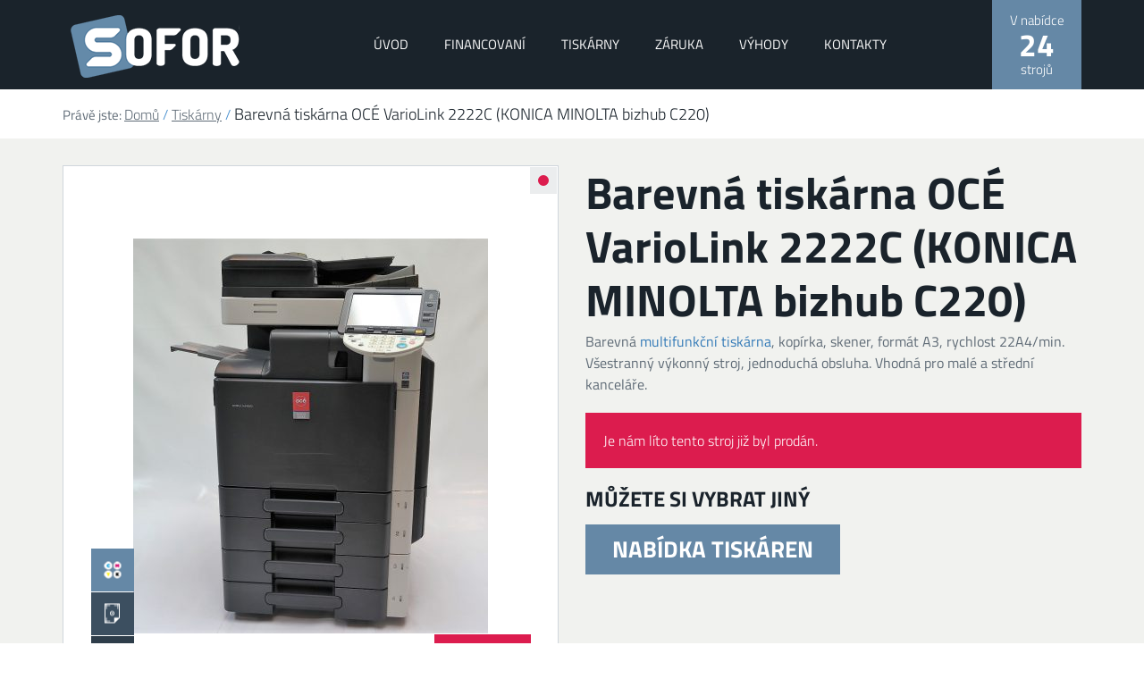

--- FILE ---
content_type: text/html; charset=UTF-8
request_url: https://www.sofor.cz/repasovane-tiskarny/barevna-tiskarna-konica-minolta-bizhub-c220-4-2-9/
body_size: 5959
content:
<!DOCTYPE html>
<html lang="cs-CZ" prefix="og: http://ogp.me/ns#">
    <head>
        <meta http-equiv="Content-Type" content="text/html; charset=UTF-8" />
        <meta name="author" content="KTStudio.cz">
        <meta http-equiv="X-UA-Compatible" content="IE=edge">
        <meta name="viewport" content="width=device-width, initial-scale=1">
        <title>Barevná tiskárna OCÉ VarioLink 2222C (KONICA MINOLTA bizhub C220) | Sofor.cz</title>
        <link rel="icon" type="image/ico" href="https://www.sofor.cz/wp-content/themes/dikaservis-sofor/images/favicon.ico">
        <link rel="pingback" href="" />
        <script>dataLayer = [];</script>
        
<!-- This site is optimized with the Yoast SEO plugin v3.5 - https://yoast.com/wordpress/plugins/seo/ -->
<link rel="canonical" href="https://www.sofor.cz/repasovane-tiskarny/barevna-tiskarna-konica-minolta-bizhub-c220-4-2-9/" />
<meta property="og:locale" content="cs_CZ" />
<meta property="og:type" content="article" />
<meta property="og:title" content="Barevná tiskárna OCÉ VarioLink 2222C (KONICA MINOLTA bizhub C220) | Sofor.cz" />
<meta property="og:description" content="Barevná multifunkční tiskárna, kopírka, skener, formát A3, rychlost 22A4/min. Všestranný výkonný stroj, jednoduchá obsluha. Vhodná pro malé a střední kanceláře." />
<meta property="og:url" content="https://www.sofor.cz/repasovane-tiskarny/barevna-tiskarna-konica-minolta-bizhub-c220-4-2-9/" />
<meta property="og:site_name" content="Sofor.cz" />
<meta property="article:publisher" content="https://www.facebook.com/sofor.tiskarny" />
<meta property="og:image" content="https://www.sofor.cz/wp-content/uploads/2018/07/SAM_8257.jpg" />
<meta property="og:image:width" content="1136" />
<meta property="og:image:height" content="1160" />
<meta name="twitter:card" content="summary" />
<meta name="twitter:description" content="Barevná multifunkční tiskárna, kopírka, skener, formát A3, rychlost 22A4/min. Všestranný výkonný stroj, jednoduchá obsluha. Vhodná pro malé a střední kanceláře." />
<meta name="twitter:title" content="Barevná tiskárna OCÉ VarioLink 2222C (KONICA MINOLTA bizhub C220) | Sofor.cz" />
<meta name="twitter:image" content="https://www.sofor.cz/wp-content/uploads/2018/07/SAM_8257.jpg" />
<!-- / Yoast SEO plugin. -->

<link rel='dns-prefetch' href='//s.w.org' />
<link rel='stylesheet' id='wp-block-library-css'  href='https://www.sofor.cz/wp-includes/css/dist/block-library/style.min.css?ver=5.1.21' type='text/css' media='all' />
<link rel='stylesheet' id='kt-ds-style-css'  href='https://www.sofor.cz/wp-content/themes/dikaservis-sofor/style.css' type='text/css' media='all' />
<link rel='https://api.w.org/' href='https://www.sofor.cz/wp-json/' />
<link rel="alternate" type="application/json+oembed" href="https://www.sofor.cz/wp-json/oembed/1.0/embed?url=https%3A%2F%2Fwww.sofor.cz%2Frepasovane-tiskarny%2Fbarevna-tiskarna-konica-minolta-bizhub-c220-4-2-9%2F" />
<link rel="alternate" type="text/xml+oembed" href="https://www.sofor.cz/wp-json/oembed/1.0/embed?url=https%3A%2F%2Fwww.sofor.cz%2Frepasovane-tiskarny%2Fbarevna-tiskarna-konica-minolta-bizhub-c220-4-2-9%2F&#038;format=xml" />
        <!--[if lt IE 9]>
            <script src="https://www.sofor.cz/wp-content/themes/dikaservis-sofor/kt/yours/js/compatibility.js"></script>  
        <![endif]-->
    </head>
    <body class="printer-template-default single single-printer postid-984">
        <!-- Google Tag Manager -->
<script>(function(w,d,s,l,i){w[l]=w[l]||[];w[l].push({'gtm.start':
new Date().getTime(),event:'gtm.js'});var f=d.getElementsByTagName(s)[0],
j=d.createElement(s),dl=l!='dataLayer'?'&l='+l:'';j.async=true;j.src=
'https://www.googletagmanager.com/gtm.js?id='+i+dl;f.parentNode.insertBefore(j,f);
})(window,document,'script','dataLayer','GTM-K4XRTQ');</script>
<!-- End Google Tag Manager -->        <header id="header">
            <div class="container">
                <div class="row">
                    <div class="left col-sm-3">
                        <a href="https://www.sofor.cz/" id="logo" title="Sofor.cz">
                            <h1><img src="https://www.sofor.cz/wp-content/themes/dikaservis-sofor/kt/core/images/transparent.png" data-src="https://www.sofor.cz/wp-content/themes/dikaservis-sofor/images/logo.png" alt="Sofor.cz" class="img-responsive" width="220" height="90" /></h1>
                        </a>
                    </div>
                    <div class="right col-sm-9">
                        <nav id="nav">
                            <span>
                                <span class="sr-only">Menu</span>
                                <span class="t-line"></span>
                                <span class="m-line"></span>
                                <span class="b-line"></span>
                            </span>
                            <div>
                                <ul class="clearfix">
                                    <li id="menu-item-39" class="menu-item menu-item-type-post_type menu-item-object-page menu-item-home menu-item-39"><a href="https://www.sofor.cz/">Úvod</a></li>
<li id="menu-item-40" class="menu-item menu-item-type-post_type menu-item-object-page menu-item-40"><a href="https://www.sofor.cz/financovani/">Financovaní</a></li>
<li id="menu-item-41" class="menu-item menu-item-type-custom menu-item-object-custom menu-item-41"><a href="https://www.sofor.cz/repasovane-tiskarny">Tiskárny</a></li>
<li id="menu-item-692" class="menu-item menu-item-type-post_type menu-item-object-page menu-item-692"><a href="https://www.sofor.cz/zaruky/">Záruka</a></li>
<li id="menu-item-43" class="menu-item menu-item-type-post_type menu-item-object-page menu-item-43"><a href="https://www.sofor.cz/vyhody/">Výhody</a></li>
<li id="menu-item-44" class="menu-item menu-item-type-post_type menu-item-object-page menu-item-44"><a href="https://www.sofor.cz/kontakt/">Kontakty</a></li>
                                </ul>
                            </div>
                        </nav>
                        <a href="https://www.sofor.cz/repasovane-tiskarny/" class="info" title="Nabídka produktů">
                            <div>
                                <span>V nabídce</span><br>
                                <b>24</b><br><span>strojů</span>                            </div>
                        </a>
                    </div>
                </div>
            </div>
        </header>  
<main id="main">
        <div id="breadcrumb">
        <div class="container">
            <b>Právě jste: </b><span xmlns:v="http://rdf.data-vocabulary.org/#"><span typeof="v:Breadcrumb"><a href="https://www.sofor.cz/" rel="v:url" property="v:title">Domů</a>  <span rel="v:child" typeof="v:Breadcrumb"><a href="https://www.sofor.cz/repasovane-tiskarny/" rel="v:url" property="v:title">Tiskárny</a>  <span class="breadcrumb_last">Barevná tiskárna OCÉ VarioLink 2222C (KONICA MINOLTA bizhub C220)</span></span></span></span>        </div>
    </div>
        <div class="gray">
    <div class="container">
        <div id="projectNotices">
                    </div>
    </div>
</div>
    <div id="detail">
        <div class="container">
            <div id="two-cols" class="row">
                 
<div class="magnific-gallery col-md-6">
    <div id="detail-image">                        
        <a href="https://www.sofor.cz/wp-content/uploads/2018/07/SAM_8257.jpg" title="Náhled">
            <img src="https://www.sofor.cz/wp-content/themes/dikaservis-sofor/kt/core/images/transparent.png" data-src="https://www.sofor.cz/wp-content/uploads/2018/07/SAM_8257-397x442.jpg" alt="Barevná tiskárna OCÉ VarioLink 2222C (KONICA MINOLTA bizhub C220)" class="img-responsive center-block" />                                        <span class="rezerve">Prodaná</span>
                    </a>
        <span class="labels">
            <span class="barevne" title="Barevné tiskárny" data-toggle="tooltip" data-placement="right"></span><span class="multifunkcni" title="Multifunkční tiskárny" data-toggle="tooltip" data-placement="right"></span><span class="tiskarny-a3" title="Tiskárny A3" data-toggle="tooltip" data-placement="right"></span>        </span>
        <div class="tip" title="O tiskárnu je velký zájem, bude asi brzo prodána." data-color="red" data-toggle="tooltip" data-placement="top" data-printer-url="https://www.sofor.cz/repasovane-tiskarny/barevna-tiskarna-konica-minolta-bizhub-c220-4-2-9/#kontakt"><span data-toggle="modal" data-target="#modal">Tip</span><table class="stats"><tbody><tr><td>Poslední den zobrazeno:</td><td>2x</td></tr><tr><td>Celkem zobrazeno:</td><td>117x</td></tr><tr><td>Celkem poptáno:</td><td>2x</td></tr></tbody></table></div>    </div>
    <div id="detail-more" class="visible-xs-block">
                            <span class="rezerve">Prodaná</span>
            </div>
    <div id="detail-view" class="row">
        <div class="col-sm-4 ">    <div>
<a href="https://www.sofor.cz/wp-content/uploads/2018/07/SAM_8262.jpg" title="SAMSUNG CSC">	<img src="https://www.sofor.cz/wp-content/themes/dikaservis-sofor/kt/core/images/transparent.png" data-src="https://www.sofor.cz/wp-content/uploads/2018/07/SAM_8262-142x105.jpg" width="142" height="105"  alt="SAMSUNG CSC" class="img-responsive center-block" />
</a>
    </div> </div><div class="col-sm-4 ">    <div>
<a href="https://www.sofor.cz/wp-content/uploads/2018/07/SAM_8263.jpg" title="SAMSUNG CSC">	<img src="https://www.sofor.cz/wp-content/themes/dikaservis-sofor/kt/core/images/transparent.png" data-src="https://www.sofor.cz/wp-content/uploads/2018/07/SAM_8263-142x105.jpg" width="142" height="105"  alt="SAMSUNG CSC" class="img-responsive center-block" />
</a>
    </div> </div><div class="col-sm-4"><span class="show-more magnific-open"><span>Zobrazit další fotografie</span></span></div>    </div>
    </div>

                <div class="col-md-6">
                    <section id="detail-info">
                        <header>
                            <h1>Barevná tiskárna OCÉ VarioLink 2222C (KONICA MINOLTA bizhub C220)</h1>
                            <p>Barevná <a href="https://www.sofor.cz/kategorie/multifunkcni/">multifunkční tiskárna</a>, kopírka, skener, formát A3, rychlost 22A4/min. Všestranný výkonný stroj, jednoduchá obsluha. Vhodná pro malé a střední kanceláře.</p>
                        </header>
                                                    <p class="message-sell">
                                Je nám líto tento stroj již byl prodán.                            </p>
                            <h2 class="title">Můžete si vybrat jiný</h2>
                            <a href="https://www.sofor.cz/repasovane-tiskarny/" title="Nabídka tiskáren" class="button relative">Nabídka tiskáren</a>
                                            </section>
                </div>
            </div>
        </div>
    </div>
        <section id="offer">
    <div class="container">
        <header class="content-header">
                            <h2>TISKÁRNY K OKAMŽITÉMU PRODEJI</h2>
                                        <p>Tyto stroje můžete mít již zítra ve své firmě. Značkové tiskárny a multifunkce po odborném servisu. Jinak řečeno, tiskárny a kopírky téměř neopotřebené, nebo po repasi. Vše pracuje jak má, tisknou skvěle, jen mají něco málo najeto. Záruční a pozáruční opravy a servis včetně dodávek spotřebního materiálu jsou samozřejmostí.</p>
                
        </header>
                    <div class="row" id="items-wrap" data-posts-per-page="12">
                <article class="col-sm-6 col-md-4">
    <div>
        <div class="header">
            <h3>
                <a href="https://www.sofor.cz/repasovane-tiskarny/novinka-konicaminolta-c4050i-4/" title="!! NOVINKA !! KONICAMINOLTA C4050i">
                    !! NOVINKA !! KONICAMINOLTA C4050i                </a>
            </h3>
            <p>Jednoduchá, propojená a bezpečná. Objevte řadu bizhub i-Series! Rychlost tisku formátu A4: 40/40 str./min barevně i černobíle Podporované formáty:&#8230;</p>
        </div>
        <div class="image">
            <a href="https://www.sofor.cz/repasovane-tiskarny/novinka-konicaminolta-c4050i-4/" title="!! NOVINKA !! KONICAMINOLTA C4050i">
                <img src="https://www.sofor.cz/wp-content/themes/dikaservis-sofor/kt/core/images/transparent.png" data-src="https://www.sofor.cz/wp-content/uploads/2025/03/C4050i-175x202.png" alt="!! NOVINKA !! KONICAMINOLTA C4050i" class="img-responsive center-block" />                                            </a>
            <span class="labels">
                <span class="barevne" title="Barevné tiskárny" data-toggle="tooltip" data-placement="right"></span><span class="multifunkcni" title="Multifunkční tiskárny" data-toggle="tooltip" data-placement="right"></span><span class="tiskarny-a4" title="Tiskárny A4" data-toggle="tooltip" data-placement="right"></span>            </span>
        </div>
        <div class="content clearfix">            
                            <div class="clearfix">
                    <span class="content--left">Opotřebení:</span>
                    <span class="content--right life">
                        <span class="percent"><span style="width: 3%;"></span></span> 
                        37 tis. / <b>1000 tis. listů</b>                    </span>
                </div>
                                        <div class="clearfix">
                    <span class="content--left">Stav:</span>
                    <span class="content--right">použitá, ukončený leasing</span>
                </div>
                                        <div class="clearfix">
                    <span class="content--left">Záruka:</span>
                    <span class="content--right">12 měsíců</span>
                </div>
                        <div class="clearfix">
                <span class="content--left price">Cena:</span>
                <div class="content--price">
                                            <span>70 000 Kč (nová)</span>
                                        <b>26 900 Kč</b>
                                            <br />32 549 Kč s DPH                                    </div>
            </div>
            <a href="https://www.sofor.cz/repasovane-tiskarny/novinka-konicaminolta-c4050i-4/" title="!! NOVINKA !! KONICAMINOLTA C4050i" class="content--button">Detail</a>
        </div>      
        <div class="tip" title="O tískárnu se začínají zajímat klienti, pospěšte." data-color="yellow" data-toggle="tooltip" data-placement="top" data-printer-url="https://www.sofor.cz/repasovane-tiskarny/novinka-konicaminolta-c4050i-4/#kontakt"><span data-toggle="modal" data-target="#modal">Tip</span><table class="stats"><tbody><tr><td>Poslední den zobrazeno:</td><td>2x</td></tr><tr><td>Celkem zobrazeno:</td><td>30x</td></tr><tr><td>Celkem poptáno:</td><td>0x</td></tr></tbody></table></div>    </div>
</article>
<article class="col-sm-6 col-md-4">
    <div>
        <div class="header">
            <h3>
                <a href="https://www.sofor.cz/repasovane-tiskarny/epson-tm-t20ii/" title="EPSON TM-T20II">
                    EPSON TM-T20II                </a>
            </h3>
            <p>Díky kombinaci rychlého tisku, vysoké spolehlivosti a úsporného provozu je tato tiskárna doslova povinností pro malé a specializované&#8230;</p>
        </div>
        <div class="image">
            <a href="https://www.sofor.cz/repasovane-tiskarny/epson-tm-t20ii/" title="EPSON TM-T20II">
                <img src="https://www.sofor.cz/wp-content/themes/dikaservis-sofor/kt/core/images/transparent.png" data-src="https://www.sofor.cz/wp-content/uploads/2025/08/EPSON-TM-T20II-175x202.jpg" alt="EPSON TM-T20II" class="img-responsive center-block" />                                            </a>
            <span class="labels">
                <span class="tiskarny" title="Pokladní tiskárny" data-toggle="tooltip" data-placement="right"></span>            </span>
        </div>
        <div class="content clearfix">            
                                                <div class="clearfix">
                <span class="content--left price">Cena:</span>
                <div class="content--price">
                                            <span>3 200 Kč (nová)</span>
                                        <b>2 800 Kč</b>
                                            <br />3 388 Kč s DPH                                    </div>
            </div>
            <a href="https://www.sofor.cz/repasovane-tiskarny/epson-tm-t20ii/" title="EPSON TM-T20II" class="content--button">Detail</a>
        </div>      
        <div class="tip" title="O tískárnu se začínají zajímat klienti, pospěšte." data-color="yellow" data-toggle="tooltip" data-placement="top" data-printer-url="https://www.sofor.cz/repasovane-tiskarny/epson-tm-t20ii/#kontakt"><span data-toggle="modal" data-target="#modal">Tip</span><table class="stats"><tbody><tr><td>Poslední den zobrazeno:</td><td>1x</td></tr><tr><td>Celkem zobrazeno:</td><td>6x</td></tr><tr><td>Celkem poptáno:</td><td>0x</td></tr></tbody></table></div>    </div>
</article>
<div class="clearfix visible-sm-block"></div><article class="col-sm-6 col-md-4">
    <div>
        <div class="header">
            <h3>
                <a href="https://www.sofor.cz/repasovane-tiskarny/honeywell-pc42t/" title="Honeywell PC42t">
                    Honeywell PC42t                </a>
            </h3>
            <p>Snadná instalace a připravena k rychlému tisku, to je Honeywell PC42t. Tato termo transfer stolní tiskárna je ekonomickou volbou pro&#8230;</p>
        </div>
        <div class="image">
            <a href="https://www.sofor.cz/repasovane-tiskarny/honeywell-pc42t/" title="Honeywell PC42t">
                <img src="https://www.sofor.cz/wp-content/themes/dikaservis-sofor/kt/core/images/transparent.png" data-src="https://www.sofor.cz/wp-content/uploads/2025/08/pc42t_1-175x202.jpg" alt="Honeywell PC42t" class="img-responsive center-block" />                                            </a>
            <span class="labels">
                <span class="tiskarny" title="Pokladní tiskárny" data-toggle="tooltip" data-placement="right"></span>            </span>
        </div>
        <div class="content clearfix">            
                                                <div class="clearfix">
                <span class="content--left price">Cena:</span>
                <div class="content--price">
                                            <span>6 900 Kč (nová)</span>
                                        <b>6 500 Kč</b>
                                            <br />7 865 Kč s DPH                                    </div>
            </div>
            <a href="https://www.sofor.cz/repasovane-tiskarny/honeywell-pc42t/" title="Honeywell PC42t" class="content--button">Detail</a>
        </div>      
        <div class="tip" title="Tiskárna je tu nová, zatím není moc sledovaná." data-color="green" data-toggle="tooltip" data-placement="top" data-printer-url="https://www.sofor.cz/repasovane-tiskarny/honeywell-pc42t/#kontakt"><span data-toggle="modal" data-target="#modal">Tip</span><table class="stats"><tbody><tr><td>Poslední den zobrazeno:</td><td>2x</td></tr><tr><td>Celkem zobrazeno:</td><td>4x</td></tr><tr><td>Celkem poptáno:</td><td>0x</td></tr></tbody></table></div>    </div>
</article>
<div class="clearfix hidden-sm"></div><article class="col-sm-6 col-md-4">
    <div>
        <div class="header">
            <h3>
                <a href="https://www.sofor.cz/repasovane-tiskarny/konicaminolta-bizhub-4052-18/" title="KONICAMINOLTA bizhub 4052">
                    KONICAMINOLTA bizhub 4052                </a>
            </h3>
            <p>Rychlost tisku multifunkce bizhub 4052 pro formát papíru A4 je 40 str/min černobíle. Tisknutelné formáty papíru jsou A6 &#8211; A4 a vlastní&#8230;</p>
        </div>
        <div class="image">
            <a href="https://www.sofor.cz/repasovane-tiskarny/konicaminolta-bizhub-4052-18/" title="KONICAMINOLTA bizhub 4052">
                <img src="https://www.sofor.cz/wp-content/themes/dikaservis-sofor/kt/core/images/transparent.png" data-src="https://www.sofor.cz/wp-content/uploads/2022/03/KM-4052-175x202.jpg" alt="KONICAMINOLTA bizhub 4052" class="img-responsive center-block" />                                            </a>
            <span class="labels">
                <span class="cernobile" title="Černobílé tiskárny" data-toggle="tooltip" data-placement="right"></span><span class="tiskarny-a4" title="Tiskárny A4" data-toggle="tooltip" data-placement="right"></span><span class="tiskarny" title="Výhodná nabídka" data-toggle="tooltip" data-placement="right"></span>            </span>
        </div>
        <div class="content clearfix">            
                            <div class="clearfix">
                    <span class="content--left">Opotřebení:</span>
                    <span class="content--right life">
                        <span class="percent"><span style="width: 0%;"></span></span> 
                        1 tis. / <b>300 tis. listů</b>                    </span>
                </div>
                                        <div class="clearfix">
                    <span class="content--left">Stav:</span>
                    <span class="content--right">použitá, ukončený leasing</span>
                </div>
                                        <div class="clearfix">
                    <span class="content--left">Záruka:</span>
                    <span class="content--right">12 měsíců</span>
                </div>
                        <div class="clearfix">
                <span class="content--left price">Cena:</span>
                <div class="content--price">
                                            <span>50 000 Kč (nová)</span>
                                        <b>16 900 Kč</b>
                                            <br />20 449 Kč s DPH                                    </div>
            </div>
            <a href="https://www.sofor.cz/repasovane-tiskarny/konicaminolta-bizhub-4052-18/" title="KONICAMINOLTA bizhub 4052" class="content--button">Detail</a>
        </div>      
        <div class="tip" title="O tískárnu se začínají zajímat klienti, pospěšte." data-color="yellow" data-toggle="tooltip" data-placement="top" data-printer-url="https://www.sofor.cz/repasovane-tiskarny/konicaminolta-bizhub-4052-18/#kontakt"><span data-toggle="modal" data-target="#modal">Tip</span><table class="stats"><tbody><tr><td>Poslední den zobrazeno:</td><td>1x</td></tr><tr><td>Celkem zobrazeno:</td><td>41x</td></tr><tr><td>Celkem poptáno:</td><td>0x</td></tr></tbody></table></div>    </div>
</article>
<div class="clearfix visible-sm-block"></div><article class="col-sm-6 col-md-4">
    <div>
        <div class="header">
            <h3>
                <a href="https://www.sofor.cz/repasovane-tiskarny/konicaminolta-bizhub-c250i-4/" title="KONICAMINOLTA bizhub C250i">
                    KONICAMINOLTA bizhub C250i                </a>
            </h3>
            <p>Barevné multifunkční zařízení formátu A4/A3: kopírka, skener, tiskárna Rychlost tisku formátu A4: 25/25 str./min barevně i černobíle Formáty papíru: A6 až&#8230;</p>
        </div>
        <div class="image">
            <a href="https://www.sofor.cz/repasovane-tiskarny/konicaminolta-bizhub-c250i-4/" title="KONICAMINOLTA bizhub C250i">
                <img src="https://www.sofor.cz/wp-content/uploads/2025/05/Snímek-obrazovky-2025-05-26-125900-175x202.png" alt="KONICAMINOLTA bizhub C250i" class="img-responsive center-block" />                                            </a>
            <span class="labels">
                <span class="barevne" title="Barevné tiskárny" data-toggle="tooltip" data-placement="right"></span><span class="multifunkcni" title="Multifunkční tiskárny" data-toggle="tooltip" data-placement="right"></span><span class="tiskarny-a3" title="Tiskárny A3" data-toggle="tooltip" data-placement="right"></span>            </span>
        </div>
        <div class="content clearfix">            
                            <div class="clearfix">
                    <span class="content--left">Opotřebení:</span>
                    <span class="content--right life">
                        <span class="percent"><span style="width: 5%;"></span></span> 
                        82 tis. / <b>1500 tis. listů</b>                    </span>
                </div>
                                        <div class="clearfix">
                    <span class="content--left">Stav:</span>
                    <span class="content--right">použitá, ukončený leasing</span>
                </div>
                                        <div class="clearfix">
                    <span class="content--left">Záruka:</span>
                    <span class="content--right">12 měsíců</span>
                </div>
                        <div class="clearfix">
                <span class="content--left price">Cena:</span>
                <div class="content--price">
                                            <span>129 000 Kč (nová)</span>
                                        <b>50 900 Kč</b>
                                            <br />61 589 Kč s DPH                                    </div>
            </div>
            <a href="https://www.sofor.cz/repasovane-tiskarny/konicaminolta-bizhub-c250i-4/" title="KONICAMINOLTA bizhub C250i" class="content--button">Detail</a>
        </div>      
        <div class="tip" title="O tískárnu se začínají zajímat klienti, pospěšte." data-color="yellow" data-toggle="tooltip" data-placement="top" data-printer-url="https://www.sofor.cz/repasovane-tiskarny/konicaminolta-bizhub-c250i-4/#kontakt"><span data-toggle="modal" data-target="#modal">Tip</span><table class="stats"><tbody><tr><td>Poslední den zobrazeno:</td><td>1x</td></tr><tr><td>Celkem zobrazeno:</td><td>22x</td></tr><tr><td>Celkem poptáno:</td><td>0x</td></tr></tbody></table></div>    </div>
</article>
<article class="col-sm-6 col-md-4">
    <div>
        <div class="header">
            <h3>
                <a href="https://www.sofor.cz/repasovane-tiskarny/konicaminolta-bizhub-c250i-5/" title="KONICAMINOLTA bizhub C250i">
                    KONICAMINOLTA bizhub C250i                </a>
            </h3>
            <p>Barevné multifunkční zařízení formátu A4/A3: kopírka, skener, tiskárna Rychlost tisku formátu A4: 25/25 str./min barevně i černobíle Formáty papíru: A6 až&#8230;</p>
        </div>
        <div class="image">
            <a href="https://www.sofor.cz/repasovane-tiskarny/konicaminolta-bizhub-c250i-5/" title="KONICAMINOLTA bizhub C250i">
                <img src="https://www.sofor.cz/wp-content/themes/dikaservis-sofor/kt/core/images/transparent.png" data-src="https://www.sofor.cz/wp-content/uploads/2025/07/IMG_2123-e1752237465326-175x202.jpeg" alt="KONICAMINOLTA bizhub C250i" class="img-responsive center-block" />                                            </a>
            <span class="labels">
                <span class="barevne" title="Barevné tiskárny" data-toggle="tooltip" data-placement="right"></span><span class="multifunkcni" title="Multifunkční tiskárny" data-toggle="tooltip" data-placement="right"></span><span class="tiskarny-a3" title="Tiskárny A3" data-toggle="tooltip" data-placement="right"></span>            </span>
        </div>
        <div class="content clearfix">            
                            <div class="clearfix">
                    <span class="content--left">Opotřebení:</span>
                    <span class="content--right life">
                        <span class="percent"><span style="width: 12%;"></span></span> 
                        186 tis. / <b>1500 tis. listů</b>                    </span>
                </div>
                                        <div class="clearfix">
                    <span class="content--left">Stav:</span>
                    <span class="content--right">použitá, ukončený leasing</span>
                </div>
                                        <div class="clearfix">
                    <span class="content--left">Záruka:</span>
                    <span class="content--right">12 měsíců</span>
                </div>
                        <div class="clearfix">
                <span class="content--left price">Cena:</span>
                <div class="content--price">
                                            <span>129 000 Kč (nová)</span>
                                        <b>45 000 Kč</b>
                                            <br />54 450 Kč s DPH                                    </div>
            </div>
            <a href="https://www.sofor.cz/repasovane-tiskarny/konicaminolta-bizhub-c250i-5/" title="KONICAMINOLTA bizhub C250i" class="content--button">Detail</a>
        </div>      
        <div class="tip" title="O tískárnu se začínají zajímat klienti, pospěšte." data-color="yellow" data-toggle="tooltip" data-placement="top" data-printer-url="https://www.sofor.cz/repasovane-tiskarny/konicaminolta-bizhub-c250i-5/#kontakt"><span data-toggle="modal" data-target="#modal">Tip</span><table class="stats"><tbody><tr><td>Poslední den zobrazeno:</td><td>1x</td></tr><tr><td>Celkem zobrazeno:</td><td>19x</td></tr><tr><td>Celkem poptáno:</td><td>0x</td></tr></tbody></table></div>    </div>
</article>
<div class="clearfix visible-sm-block"></div><div class="clearfix hidden-sm"></div>            </div>
                
        <a href="https://www.sofor.cz/repasovane-tiskarny/" class="button" title="Všechny produkty">Zobrazit celou nabídku</a>
    </div>
</section>    <span class="hidden" data-track="printer" data-post-id="984"></span>
    </main>
<footer id="footer">
    <div class="container">
        <div class="row">
            <div class="col-md-6">
                                    <a href="https://www.facebook.com/profile.php?id=100005034431175&#38;fref=ts" target="_blank" title="Facebook" class="facebook">Facebook</a>
                                <p class="copy">
                    Copyright &copy; 2026 <strong>Sofor.cz</strong> Všechna práva vyhrazena. Ceny uvedeny bez DPH.                </p>
            </div>
            <div class="col-md-6">         
                <ul class="clearfix">
                    <li id="menu-item-67" class="menu-item menu-item-type-post_type menu-item-object-page menu-item-67"><a href="https://www.sofor.cz/obchodni-podminky/">Obchodní podmínky</a></li>
                </ul>              
                <span class="created">Vytvořilo:                    <a href="http://www.brilo.cz" title="Brilantní weby a jejich marketing" target="_blank">                   
                        <img src="https://www.sofor.cz/wp-content/themes/dikaservis-sofor/kt/core/images/transparent.png" data-src="https://www.sofor.cz/wp-content/themes/dikaservis-sofor/images/brilo.png" alt="Brilantní weby a jejich marketing" width="46" height="18" />                    </a>
                </span>
            </div>
        </div>
    </div>
</footer>
<!-- Modal -->
<div id="modal" class="modal fade" role="dialog">
    <div class="modal-dialog">
        <!-- Modal content-->
        <div class="modal-content">
            <div class="modal-body">
                <span class="close" data-dismiss="modal">&times;</span>
                <div class="entry-content" data-color="green">                        
                    <div class="text green">
                        <h2>Nový stroj v nabídce</h2>  
                        <p>Buďte první mezi zájemci o tento kvalitní stroj.<br />
Váhat se u nás nevyplácí, zájem je značný.<br />
 	</p>
                    </div>
                    <div class="text yellow">
                        <h2>Tento tiskový stroj si již lidé prohlíží</h2>  
                        <p>Raději pospěšte s poptávkou, než vás někdo jiný předběhne.<br />
Podobná možnost už být nemusí.</p>
                    </div>
                    <div class="text red">
                        <h2>Oblíbená tisková mašina</h2>  
                        <p>Již vyřizujeme poptávky prvních zájemců.<br />
Doposud však prodána není. Kdo dříve přijde, bude majitelem.</p>
                    </div>
                    <br/>
                    <div class="stats-wrap"></div>
                    <p class="center">
                        <a href="#" class="button link highlight-form">Poptat</a>
                    </p>
                    <p class="center">
                        nebo                    </p>
                    <section class="about-short">
                        <div class="contacts center">
                                                            <span class="phone hidden-xs">(+420)<span> 734 200 998</span> </span><a href="tel:00420734200998" class="phone visible-xs-inline-block">(+420)<span> 734 200 998</span></a>
                                                                                        <br> <a href="mailto:servis@sofor.cz" class="email">servis@sofor.cz</a>
                                                    </div>
                    </section>
                </div>
            </div>
        </div>
    </div>
</div><script type='text/javascript'>
/* <![CDATA[ */
var myAjax = {"ajaxurl":"https:\/\/www.sofor.cz\/wp-admin\/admin-ajax.php"};
/* ]]> */
</script>
<script type='text/javascript' src='https://www.sofor.cz/wp-content/themes/dikaservis-sofor/kt/yours/js/kt-functions.min.js'></script>
<script type='text/javascript' src='https://www.sofor.cz/wp-content/themes/dikaservis-sofor/kt/yours/js/kt-ajax-functions.js'></script>
<script type='text/javascript' src='https://www.sofor.cz/wp-includes/js/wp-embed.min.js?ver=5.1.21'></script>
<div id="ktCookieStatementContainer"></div></body>
</html>


--- FILE ---
content_type: text/css
request_url: https://www.sofor.cz/wp-content/themes/dikaservis-sofor/style.css
body_size: 16694
content:
/*!
* Theme Name: SOFOR.cz
* Author: Brilo Team - Brilántní weby a jejich marketing
* Author URI: http://www.brilo.cz/
* Description: Na míru pro Dikaservis s.r.o.
* Version: 1.0
*/html,body,div,span,applet,object,iframe,h1,h2,h3,h4,h5,h6,p,blockquote,pre,a,abbr,acronym,address,big,cite,code,del,dfn,em,img,ins,kbd,q,s,samp,small,strike,strong,sub,sup,tt,var,b,u,i,center,dl,dt,dd,ol,ul,li,fieldset,form,label,legend,table,caption,tbody,tfoot,thead,tr,th,td,article,aside,canvas,details,embed,figure,figcaption,footer,header,hgroup,menu,nav,output,ruby,section,summary,time,mark,audio,video{margin:0;padding:0;border:0;font:inherit;font-size:100%;vertical-align:baseline}html{line-height:1}ol,ul{list-style:none}table{border-collapse:collapse;border-spacing:0}caption,th,td{text-align:left;font-weight:normal;vertical-align:middle}q,blockquote{quotes:none}q:before,q:after,blockquote:before,blockquote:after{content:"";content:none}a img{border:none}article,aside,details,figcaption,figure,footer,header,hgroup,main,menu,nav,section,summary{display:block}@font-face{font-family:"Titillium Web";font-style:normal;font-weight:300;src:url('fonts/titillium-web-v4-latin_latin-ext-300.eot?1466483685');src:local("Titillium WebLight"),local("TitilliumWeb-Light"),url('fonts/titillium-web-v4-latin_latin-ext-300.eot?&1466483685#iefix') format("embedded-opentype"),url('fonts/titillium-web-v4-latin_latin-ext-300.woff2?1466483685') format("woff2"),url('fonts/titillium-web-v4-latin_latin-ext-300.woff?1466483685') format("woff"),url('fonts/titillium-web-v4-latin_latin-ext-300.ttf?1466483685') format("truetype"),url('fonts/titillium-web-v4-latin_latin-ext-300.svg?1466483685#TitilliumWeb') format("svg")}@font-face{font-family:"Titillium Web";font-style:italic;font-weight:300;src:url('fonts/titillium-web-v4-latin_latin-ext-300italic.eot?1466484059');src:local("Titillium WebLight Italic"),local("TitilliumWeb-LightItalic"),url('fonts/titillium-web-v4-latin_latin-ext-300italic.eot?&1466484059#iefix') format("embedded-opentype"),url('fonts/titillium-web-v4-latin_latin-ext-300italic.woff2?1466484059') format("woff2"),url('fonts/titillium-web-v4-latin_latin-ext-300italic.woff?1466484059') format("woff"),url('fonts/titillium-web-v4-latin_latin-ext-300italic.ttf?1466484059') format("truetype"),url('fonts/titillium-web-v4-latin_latin-ext-300italic.svg?1466484059#TitilliumWeb') format("svg")}@font-face{font-family:"Titillium Web";font-style:normal;font-weight:400;src:url('fonts/titillium-web-v4-latin_latin-ext-regular.eot?1466483685');src:local("Titillium Web"),local("TitilliumWeb-Regular"),url('fonts/titillium-web-v4-latin_latin-ext-regular.eot?&1466483685#iefix') format("embedded-opentype"),url('fonts/titillium-web-v4-latin_latin-ext-regular.woff2?1466483685') format("woff2"),url('fonts/titillium-web-v4-latin_latin-ext-regular.woff?1466483685') format("woff"),url('fonts/titillium-web-v4-latin_latin-ext-regular.ttf?1466483685') format("truetype"),url('fonts/titillium-web-v4-latin_latin-ext-regular.svg?1466483685#TitilliumWeb') format("svg")}@font-face{font-family:"Titillium Web";font-style:normal;font-weight:700;src:url('fonts/titillium-web-v4-latin_latin-ext-700.eot?1466483685');src:local("Titillium WebBold"),local("TitilliumWeb-Bold"),url('fonts/titillium-web-v4-latin_latin-ext-700.eot?&1466483685#iefix') format("embedded-opentype"),url('fonts/titillium-web-v4-latin_latin-ext-700.woff2?1466483685') format("woff2"),url('fonts/titillium-web-v4-latin_latin-ext-700.woff?1466483685') format("woff"),url('fonts/titillium-web-v4-latin_latin-ext-700.ttf?1466483685') format("truetype"),url('fonts/titillium-web-v4-latin_latin-ext-700.svg?1466483685#TitilliumWeb') format("svg")}/*!
 * Bootstrap v3.3.6 (http://getbootstrap.com)
 * Copyright 2011-2015 Twitter, Inc.
 * Licensed under MIT (https://github.com/twbs/bootstrap/blob/master/LICENSE)
 *//*! normalize.css v3.0.3 | MIT License | github.com/necolas/normalize.css */html{font-family:sans-serif;-ms-text-size-adjust:100%;-webkit-text-size-adjust:100%}body{margin:0}article,aside,details,figcaption,figure,footer,header,hgroup,main,menu,nav,section,summary{display:block}audio,canvas,progress,video{display:inline-block;vertical-align:baseline}audio:not([controls]){display:none;height:0}[hidden],template{display:none}a{background-color:transparent}a:active,a:hover{outline:0}abbr[title]{border-bottom:1px dotted}b,strong{font-weight:bold}dfn{font-style:italic}h1{font-size:2em;margin:0.67em 0}mark{background:#ff0;color:#000}small{font-size:80%}sub,sup{font-size:75%;line-height:0;position:relative;vertical-align:baseline}sup{top:-0.5em}sub{bottom:-0.25em}img{border:0}svg:not(:root){overflow:hidden}figure{margin:1em 40px}hr{box-sizing:content-box;height:0}pre{overflow:auto}code,kbd,pre,samp{font-family:monospace, monospace;font-size:1em}button,input,optgroup,select,textarea{color:inherit;font:inherit;margin:0}button{overflow:visible}button,select{text-transform:none}button,html input[type="button"],input[type="reset"],input[type="submit"]{-webkit-appearance:button;cursor:pointer}button[disabled],html input[disabled]{cursor:default}button::-moz-focus-inner,input::-moz-focus-inner{border:0;padding:0}input{line-height:normal}input[type="checkbox"],input[type="radio"]{box-sizing:border-box;padding:0}input[type="number"]::-webkit-inner-spin-button,input[type="number"]::-webkit-outer-spin-button{height:auto}input[type="search"]{-webkit-appearance:textfield;box-sizing:content-box}input[type="search"]::-webkit-search-cancel-button,input[type="search"]::-webkit-search-decoration{-webkit-appearance:none}fieldset{border:1px solid #c0c0c0;margin:0 2px;padding:0.35em 0.625em 0.75em}legend{border:0;padding:0}textarea{overflow:auto}optgroup{font-weight:bold}table{border-collapse:collapse;border-spacing:0}td,th{padding:0}*{-webkit-box-sizing:border-box;-moz-box-sizing:border-box;box-sizing:border-box}*:before,*:after{-webkit-box-sizing:border-box;-moz-box-sizing:border-box;box-sizing:border-box}html{font-size:10px;-webkit-tap-highlight-color:transparent}body{font-family:"Helvetica Neue",Helvetica,Arial,sans-serif;font-size:16px;line-height:1.42857;color:#333;background-color:#fff}input,button,select,textarea{font-family:inherit;font-size:inherit;line-height:inherit}a{color:#337ab7;text-decoration:none}a:hover,a:focus{color:#23527c;text-decoration:underline}a:focus{outline:thin dotted;outline:5px auto -webkit-focus-ring-color;outline-offset:-2px}figure{margin:0}img{vertical-align:middle}.img-responsive{display:block;max-width:100%;height:auto}.img-rounded{border-radius:6px}.img-thumbnail{padding:4px;line-height:1.42857;background-color:#fff;border:1px solid #ddd;border-radius:4px;-webkit-transition:all 0.2s ease-in-out;-o-transition:all 0.2s ease-in-out;transition:all 0.2s ease-in-out;display:inline-block;max-width:100%;height:auto}.img-circle{border-radius:50%}hr{margin-top:22px;margin-bottom:22px;border:0;border-top:1px solid #eee}.sr-only{position:absolute;width:1px;height:1px;margin:-1px;padding:0;overflow:hidden;clip:rect(0, 0, 0, 0);border:0}.sr-only-focusable:active,.sr-only-focusable:focus{position:static;width:auto;height:auto;margin:0;overflow:visible;clip:auto}[role="button"]{cursor:pointer}.container{margin-right:auto;margin-left:auto;padding-left:15px;padding-right:15px}.container:before,.container:after{content:" ";display:table}.container:after{clear:both}@media (min-width: 768px){.container{width:750px}}@media (min-width: 992px){.container{width:970px}}@media (min-width: 1200px){.container{width:1170px}}.container-fluid{margin-right:auto;margin-left:auto;padding-left:15px;padding-right:15px}.container-fluid:before,.container-fluid:after{content:" ";display:table}.container-fluid:after{clear:both}.row{margin-left:-15px;margin-right:-15px}.row:before,.row:after{content:" ";display:table}.row:after{clear:both}.col-xs-1,.col-sm-1,.col-md-1,.col-lg-1,.col-xs-2,.col-sm-2,.col-md-2,.col-lg-2,.col-xs-3,.col-sm-3,.col-md-3,.col-lg-3,.col-xs-4,.col-sm-4,.col-md-4,.col-lg-4,.col-xs-5,.col-sm-5,.col-md-5,.col-lg-5,.col-xs-6,.col-sm-6,.col-md-6,.col-lg-6,.col-xs-7,.col-sm-7,.col-md-7,.col-lg-7,.col-xs-8,.col-sm-8,.col-md-8,.col-lg-8,.col-xs-9,.col-sm-9,.col-md-9,.col-lg-9,.col-xs-10,.col-sm-10,.col-md-10,.col-lg-10,.col-xs-11,.col-sm-11,.col-md-11,.col-lg-11,.col-xs-12,.col-sm-12,.col-md-12,.col-lg-12{position:relative;min-height:1px;padding-left:15px;padding-right:15px}.col-xs-1,.col-xs-2,.col-xs-3,.col-xs-4,.col-xs-5,.col-xs-6,.col-xs-7,.col-xs-8,.col-xs-9,.col-xs-10,.col-xs-11,.col-xs-12{float:left}.col-xs-1{width:8.33333%}.col-xs-2{width:16.66667%}.col-xs-3{width:25%}.col-xs-4{width:33.33333%}.col-xs-5{width:41.66667%}.col-xs-6{width:50%}.col-xs-7{width:58.33333%}.col-xs-8{width:66.66667%}.col-xs-9{width:75%}.col-xs-10{width:83.33333%}.col-xs-11{width:91.66667%}.col-xs-12{width:100%}.col-xs-pull-0{right:auto}.col-xs-pull-1{right:8.33333%}.col-xs-pull-2{right:16.66667%}.col-xs-pull-3{right:25%}.col-xs-pull-4{right:33.33333%}.col-xs-pull-5{right:41.66667%}.col-xs-pull-6{right:50%}.col-xs-pull-7{right:58.33333%}.col-xs-pull-8{right:66.66667%}.col-xs-pull-9{right:75%}.col-xs-pull-10{right:83.33333%}.col-xs-pull-11{right:91.66667%}.col-xs-pull-12{right:100%}.col-xs-push-0{left:auto}.col-xs-push-1{left:8.33333%}.col-xs-push-2{left:16.66667%}.col-xs-push-3{left:25%}.col-xs-push-4{left:33.33333%}.col-xs-push-5{left:41.66667%}.col-xs-push-6{left:50%}.col-xs-push-7{left:58.33333%}.col-xs-push-8{left:66.66667%}.col-xs-push-9{left:75%}.col-xs-push-10{left:83.33333%}.col-xs-push-11{left:91.66667%}.col-xs-push-12{left:100%}.col-xs-offset-0{margin-left:0%}.col-xs-offset-1{margin-left:8.33333%}.col-xs-offset-2{margin-left:16.66667%}.col-xs-offset-3{margin-left:25%}.col-xs-offset-4{margin-left:33.33333%}.col-xs-offset-5{margin-left:41.66667%}.col-xs-offset-6{margin-left:50%}.col-xs-offset-7{margin-left:58.33333%}.col-xs-offset-8{margin-left:66.66667%}.col-xs-offset-9{margin-left:75%}.col-xs-offset-10{margin-left:83.33333%}.col-xs-offset-11{margin-left:91.66667%}.col-xs-offset-12{margin-left:100%}@media (min-width: 768px){.col-sm-1,.col-sm-2,.col-sm-3,.col-sm-4,.col-sm-5,.col-sm-6,.col-sm-7,.col-sm-8,.col-sm-9,.col-sm-10,.col-sm-11,.col-sm-12{float:left}.col-sm-1{width:8.33333%}.col-sm-2{width:16.66667%}.col-sm-3{width:25%}.col-sm-4{width:33.33333%}.col-sm-5{width:41.66667%}.col-sm-6{width:50%}.col-sm-7{width:58.33333%}.col-sm-8{width:66.66667%}.col-sm-9{width:75%}.col-sm-10{width:83.33333%}.col-sm-11{width:91.66667%}.col-sm-12{width:100%}.col-sm-pull-0{right:auto}.col-sm-pull-1{right:8.33333%}.col-sm-pull-2{right:16.66667%}.col-sm-pull-3{right:25%}.col-sm-pull-4{right:33.33333%}.col-sm-pull-5{right:41.66667%}.col-sm-pull-6{right:50%}.col-sm-pull-7{right:58.33333%}.col-sm-pull-8{right:66.66667%}.col-sm-pull-9{right:75%}.col-sm-pull-10{right:83.33333%}.col-sm-pull-11{right:91.66667%}.col-sm-pull-12{right:100%}.col-sm-push-0{left:auto}.col-sm-push-1{left:8.33333%}.col-sm-push-2{left:16.66667%}.col-sm-push-3{left:25%}.col-sm-push-4{left:33.33333%}.col-sm-push-5{left:41.66667%}.col-sm-push-6{left:50%}.col-sm-push-7{left:58.33333%}.col-sm-push-8{left:66.66667%}.col-sm-push-9{left:75%}.col-sm-push-10{left:83.33333%}.col-sm-push-11{left:91.66667%}.col-sm-push-12{left:100%}.col-sm-offset-0{margin-left:0%}.col-sm-offset-1{margin-left:8.33333%}.col-sm-offset-2{margin-left:16.66667%}.col-sm-offset-3{margin-left:25%}.col-sm-offset-4{margin-left:33.33333%}.col-sm-offset-5{margin-left:41.66667%}.col-sm-offset-6{margin-left:50%}.col-sm-offset-7{margin-left:58.33333%}.col-sm-offset-8{margin-left:66.66667%}.col-sm-offset-9{margin-left:75%}.col-sm-offset-10{margin-left:83.33333%}.col-sm-offset-11{margin-left:91.66667%}.col-sm-offset-12{margin-left:100%}}@media (min-width: 992px){.col-md-1,.col-md-2,.col-md-3,.col-md-4,.col-md-5,.col-md-6,.col-md-7,.col-md-8,.col-md-9,.col-md-10,.col-md-11,.col-md-12{float:left}.col-md-1{width:8.33333%}.col-md-2{width:16.66667%}.col-md-3{width:25%}.col-md-4{width:33.33333%}.col-md-5{width:41.66667%}.col-md-6{width:50%}.col-md-7{width:58.33333%}.col-md-8{width:66.66667%}.col-md-9{width:75%}.col-md-10{width:83.33333%}.col-md-11{width:91.66667%}.col-md-12{width:100%}.col-md-pull-0{right:auto}.col-md-pull-1{right:8.33333%}.col-md-pull-2{right:16.66667%}.col-md-pull-3{right:25%}.col-md-pull-4{right:33.33333%}.col-md-pull-5{right:41.66667%}.col-md-pull-6{right:50%}.col-md-pull-7{right:58.33333%}.col-md-pull-8{right:66.66667%}.col-md-pull-9{right:75%}.col-md-pull-10{right:83.33333%}.col-md-pull-11{right:91.66667%}.col-md-pull-12{right:100%}.col-md-push-0{left:auto}.col-md-push-1{left:8.33333%}.col-md-push-2{left:16.66667%}.col-md-push-3{left:25%}.col-md-push-4{left:33.33333%}.col-md-push-5{left:41.66667%}.col-md-push-6{left:50%}.col-md-push-7{left:58.33333%}.col-md-push-8{left:66.66667%}.col-md-push-9{left:75%}.col-md-push-10{left:83.33333%}.col-md-push-11{left:91.66667%}.col-md-push-12{left:100%}.col-md-offset-0{margin-left:0%}.col-md-offset-1{margin-left:8.33333%}.col-md-offset-2{margin-left:16.66667%}.col-md-offset-3{margin-left:25%}.col-md-offset-4{margin-left:33.33333%}.col-md-offset-5{margin-left:41.66667%}.col-md-offset-6{margin-left:50%}.col-md-offset-7{margin-left:58.33333%}.col-md-offset-8{margin-left:66.66667%}.col-md-offset-9{margin-left:75%}.col-md-offset-10{margin-left:83.33333%}.col-md-offset-11{margin-left:91.66667%}.col-md-offset-12{margin-left:100%}}@media (min-width: 1200px){.col-lg-1,.col-lg-2,.col-lg-3,.col-lg-4,.col-lg-5,.col-lg-6,.col-lg-7,.col-lg-8,.col-lg-9,.col-lg-10,.col-lg-11,.col-lg-12{float:left}.col-lg-1{width:8.33333%}.col-lg-2{width:16.66667%}.col-lg-3{width:25%}.col-lg-4{width:33.33333%}.col-lg-5{width:41.66667%}.col-lg-6{width:50%}.col-lg-7{width:58.33333%}.col-lg-8{width:66.66667%}.col-lg-9{width:75%}.col-lg-10{width:83.33333%}.col-lg-11{width:91.66667%}.col-lg-12{width:100%}.col-lg-pull-0{right:auto}.col-lg-pull-1{right:8.33333%}.col-lg-pull-2{right:16.66667%}.col-lg-pull-3{right:25%}.col-lg-pull-4{right:33.33333%}.col-lg-pull-5{right:41.66667%}.col-lg-pull-6{right:50%}.col-lg-pull-7{right:58.33333%}.col-lg-pull-8{right:66.66667%}.col-lg-pull-9{right:75%}.col-lg-pull-10{right:83.33333%}.col-lg-pull-11{right:91.66667%}.col-lg-pull-12{right:100%}.col-lg-push-0{left:auto}.col-lg-push-1{left:8.33333%}.col-lg-push-2{left:16.66667%}.col-lg-push-3{left:25%}.col-lg-push-4{left:33.33333%}.col-lg-push-5{left:41.66667%}.col-lg-push-6{left:50%}.col-lg-push-7{left:58.33333%}.col-lg-push-8{left:66.66667%}.col-lg-push-9{left:75%}.col-lg-push-10{left:83.33333%}.col-lg-push-11{left:91.66667%}.col-lg-push-12{left:100%}.col-lg-offset-0{margin-left:0%}.col-lg-offset-1{margin-left:8.33333%}.col-lg-offset-2{margin-left:16.66667%}.col-lg-offset-3{margin-left:25%}.col-lg-offset-4{margin-left:33.33333%}.col-lg-offset-5{margin-left:41.66667%}.col-lg-offset-6{margin-left:50%}.col-lg-offset-7{margin-left:58.33333%}.col-lg-offset-8{margin-left:66.66667%}.col-lg-offset-9{margin-left:75%}.col-lg-offset-10{margin-left:83.33333%}.col-lg-offset-11{margin-left:91.66667%}.col-lg-offset-12{margin-left:100%}}table{background-color:transparent}caption{padding-top:8px;padding-bottom:8px;color:#777;text-align:left}th{text-align:left}.table{width:100%;max-width:100%;margin-bottom:22px}.table>thead>tr>th,.table>thead>tr>td,.table>tbody>tr>th,.table>tbody>tr>td,.table>tfoot>tr>th,.table>tfoot>tr>td{padding:8px;line-height:1.42857;vertical-align:top;border-top:1px solid #ddd}.table>thead>tr>th{vertical-align:bottom;border-bottom:2px solid #ddd}.table>caption+thead>tr:first-child>th,.table>caption+thead>tr:first-child>td,.table>colgroup+thead>tr:first-child>th,.table>colgroup+thead>tr:first-child>td,.table>thead:first-child>tr:first-child>th,.table>thead:first-child>tr:first-child>td{border-top:0}.table>tbody+tbody{border-top:2px solid #ddd}.table .table{background-color:#fff}.table-condensed>thead>tr>th,.table-condensed>thead>tr>td,.table-condensed>tbody>tr>th,.table-condensed>tbody>tr>td,.table-condensed>tfoot>tr>th,.table-condensed>tfoot>tr>td{padding:5px}.table-bordered{border:1px solid #ddd}.table-bordered>thead>tr>th,.table-bordered>thead>tr>td,.table-bordered>tbody>tr>th,.table-bordered>tbody>tr>td,.table-bordered>tfoot>tr>th,.table-bordered>tfoot>tr>td{border:1px solid #ddd}.table-bordered>thead>tr>th,.table-bordered>thead>tr>td{border-bottom-width:2px}.table-striped>tbody>tr:nth-of-type(odd){background-color:#f9f9f9}.table-hover>tbody>tr:hover{background-color:#f5f5f5}table col[class*="col-"]{position:static;float:none;display:table-column}table td[class*="col-"],table th[class*="col-"]{position:static;float:none;display:table-cell}.table>thead>tr>td.active,.table>thead>tr>th.active,.table>thead>tr.active>td,.table>thead>tr.active>th,.table>tbody>tr>td.active,.table>tbody>tr>th.active,.table>tbody>tr.active>td,.table>tbody>tr.active>th,.table>tfoot>tr>td.active,.table>tfoot>tr>th.active,.table>tfoot>tr.active>td,.table>tfoot>tr.active>th{background-color:#f5f5f5}.table-hover>tbody>tr>td.active:hover,.table-hover>tbody>tr>th.active:hover,.table-hover>tbody>tr.active:hover>td,.table-hover>tbody>tr:hover>.active,.table-hover>tbody>tr.active:hover>th{background-color:#e8e8e8}.table>thead>tr>td.success,.table>thead>tr>th.success,.table>thead>tr.success>td,.table>thead>tr.success>th,.table>tbody>tr>td.success,.table>tbody>tr>th.success,.table>tbody>tr.success>td,.table>tbody>tr.success>th,.table>tfoot>tr>td.success,.table>tfoot>tr>th.success,.table>tfoot>tr.success>td,.table>tfoot>tr.success>th{background-color:#dff0d8}.table-hover>tbody>tr>td.success:hover,.table-hover>tbody>tr>th.success:hover,.table-hover>tbody>tr.success:hover>td,.table-hover>tbody>tr:hover>.success,.table-hover>tbody>tr.success:hover>th{background-color:#d0e9c6}.table>thead>tr>td.info,.table>thead>tr>th.info,.table>thead>tr.info>td,.table>thead>tr.info>th,.table>tbody>tr>td.info,.table>tbody>tr>th.info,.table>tbody>tr.info>td,.table>tbody>tr.info>th,.table>tfoot>tr>td.info,.table>tfoot>tr>th.info,.table>tfoot>tr.info>td,.table>tfoot>tr.info>th{background-color:#d9edf7}.table-hover>tbody>tr>td.info:hover,.table-hover>tbody>tr>th.info:hover,.table-hover>tbody>tr.info:hover>td,.table-hover>tbody>tr:hover>.info,.table-hover>tbody>tr.info:hover>th{background-color:#c4e3f3}.table>thead>tr>td.warning,.table>thead>tr>th.warning,.table>thead>tr.warning>td,.table>thead>tr.warning>th,.table>tbody>tr>td.warning,.table>tbody>tr>th.warning,.table>tbody>tr.warning>td,.table>tbody>tr.warning>th,.table>tfoot>tr>td.warning,.table>tfoot>tr>th.warning,.table>tfoot>tr.warning>td,.table>tfoot>tr.warning>th{background-color:#fcf8e3}.table-hover>tbody>tr>td.warning:hover,.table-hover>tbody>tr>th.warning:hover,.table-hover>tbody>tr.warning:hover>td,.table-hover>tbody>tr:hover>.warning,.table-hover>tbody>tr.warning:hover>th{background-color:#faf2cc}.table>thead>tr>td.danger,.table>thead>tr>th.danger,.table>thead>tr.danger>td,.table>thead>tr.danger>th,.table>tbody>tr>td.danger,.table>tbody>tr>th.danger,.table>tbody>tr.danger>td,.table>tbody>tr.danger>th,.table>tfoot>tr>td.danger,.table>tfoot>tr>th.danger,.table>tfoot>tr.danger>td,.table>tfoot>tr.danger>th{background-color:#f2dede}.table-hover>tbody>tr>td.danger:hover,.table-hover>tbody>tr>th.danger:hover,.table-hover>tbody>tr.danger:hover>td,.table-hover>tbody>tr:hover>.danger,.table-hover>tbody>tr.danger:hover>th{background-color:#ebcccc}.table-responsive{overflow-x:auto;min-height:0.01%}@media screen and (max-width: 767px){.table-responsive{width:100%;margin-bottom:16.5px;overflow-y:hidden;-ms-overflow-style:-ms-autohiding-scrollbar;border:1px solid #ddd}.table-responsive>.table{margin-bottom:0}.table-responsive>.table>thead>tr>th,.table-responsive>.table>thead>tr>td,.table-responsive>.table>tbody>tr>th,.table-responsive>.table>tbody>tr>td,.table-responsive>.table>tfoot>tr>th,.table-responsive>.table>tfoot>tr>td{white-space:nowrap}.table-responsive>.table-bordered{border:0}.table-responsive>.table-bordered>thead>tr>th:first-child,.table-responsive>.table-bordered>thead>tr>td:first-child,.table-responsive>.table-bordered>tbody>tr>th:first-child,.table-responsive>.table-bordered>tbody>tr>td:first-child,.table-responsive>.table-bordered>tfoot>tr>th:first-child,.table-responsive>.table-bordered>tfoot>tr>td:first-child{border-left:0}.table-responsive>.table-bordered>thead>tr>th:last-child,.table-responsive>.table-bordered>thead>tr>td:last-child,.table-responsive>.table-bordered>tbody>tr>th:last-child,.table-responsive>.table-bordered>tbody>tr>td:last-child,.table-responsive>.table-bordered>tfoot>tr>th:last-child,.table-responsive>.table-bordered>tfoot>tr>td:last-child{border-right:0}.table-responsive>.table-bordered>tbody>tr:last-child>th,.table-responsive>.table-bordered>tbody>tr:last-child>td,.table-responsive>.table-bordered>tfoot>tr:last-child>th,.table-responsive>.table-bordered>tfoot>tr:last-child>td{border-bottom:0}}.fade{opacity:0;-webkit-transition:opacity 0.15s linear;-o-transition:opacity 0.15s linear;transition:opacity 0.15s linear}.fade.in{opacity:1}.collapse{display:none}.collapse.in{display:block}tr.collapse.in{display:table-row}tbody.collapse.in{display:table-row-group}.collapsing{position:relative;height:0;overflow:hidden;-webkit-transition-property:height,visibility;transition-property:height,visibility;-webkit-transition-duration:0.35s;transition-duration:0.35s;-webkit-transition-timing-function:ease;transition-timing-function:ease}.embed-responsive{position:relative;display:block;height:0;padding:0;overflow:hidden}.embed-responsive .embed-responsive-item,.embed-responsive iframe,.embed-responsive embed,.embed-responsive object,.embed-responsive video{position:absolute;top:0;left:0;bottom:0;height:100%;width:100%;border:0}.embed-responsive-16by9{padding-bottom:56.25%}.embed-responsive-4by3{padding-bottom:75%}.modal-open{overflow:hidden}.modal{display:none;overflow:hidden;position:fixed;top:0;right:0;bottom:0;left:0;z-index:1050;-webkit-overflow-scrolling:touch;outline:0}.modal.fade .modal-dialog{-webkit-transform:translate(0, -25%);-ms-transform:translate(0, -25%);-o-transform:translate(0, -25%);transform:translate(0, -25%);-webkit-transition:-webkit-transform 0.3s ease-out;-moz-transition:-moz-transform 0.3s ease-out;-o-transition:-o-transform 0.3s ease-out;transition:transform 0.3s ease-out}.modal.in .modal-dialog{-webkit-transform:translate(0, 0);-ms-transform:translate(0, 0);-o-transform:translate(0, 0);transform:translate(0, 0)}.modal-open .modal{overflow-x:hidden;overflow-y:auto}.modal-dialog{position:relative;width:auto;margin:10px}.modal-content{position:relative;background-color:#fff;border:1px solid #999;border:1px solid rgba(0,0,0,0.2);border-radius:6px;-webkit-box-shadow:0 3px 9px rgba(0,0,0,0.5);box-shadow:0 3px 9px rgba(0,0,0,0.5);background-clip:padding-box;outline:0}.modal-backdrop{position:fixed;top:0;right:0;bottom:0;left:0;z-index:1040;background-color:#000}.modal-backdrop.fade{opacity:0;filter:alpha(opacity=0)}.modal-backdrop.in{opacity:.5;filter:alpha(opacity=50)}.modal-header{padding:15px;border-bottom:1px solid #e5e5e5}.modal-header:before,.modal-header:after{content:" ";display:table}.modal-header:after{clear:both}.modal-header .close{margin-top:-2px}.modal-title{margin:0;line-height:1.42857}.modal-body{position:relative;padding:15px}.modal-footer{padding:15px;text-align:right;border-top:1px solid #e5e5e5}.modal-footer:before,.modal-footer:after{content:" ";display:table}.modal-footer:after{clear:both}.modal-footer .btn+.btn{margin-left:5px;margin-bottom:0}.modal-footer .btn-group .btn+.btn{margin-left:-1px}.modal-footer .btn-block+.btn-block{margin-left:0}.modal-scrollbar-measure{position:absolute;top:-9999px;width:50px;height:50px;overflow:scroll}@media (min-width: 768px){.modal-dialog{width:600px;margin:30px auto}.modal-content{-webkit-box-shadow:0 5px 15px rgba(0,0,0,0.5);box-shadow:0 5px 15px rgba(0,0,0,0.5)}.modal-sm{width:300px}}@media (min-width: 992px){.modal-lg{width:900px}}.tooltip{position:absolute;z-index:1070;display:block;font-family:"Helvetica Neue",Helvetica,Arial,sans-serif;font-style:normal;font-weight:normal;letter-spacing:normal;line-break:auto;line-height:1.42857;text-align:left;text-align:start;text-decoration:none;text-shadow:none;text-transform:none;white-space:normal;word-break:normal;word-spacing:normal;word-wrap:normal;font-size:14px;opacity:0;filter:alpha(opacity=0)}.tooltip.in{opacity:.9;filter:alpha(opacity=90)}.tooltip.top{margin-top:-3px;padding:5px 0}.tooltip.right{margin-left:3px;padding:0 5px}.tooltip.bottom{margin-top:3px;padding:5px 0}.tooltip.left{margin-left:-3px;padding:0 5px}.tooltip-inner{max-width:200px;padding:3px 8px;color:#fff;text-align:center;background-color:#000;border-radius:4px}.tooltip-arrow{position:absolute;width:0;height:0;border-color:transparent;border-style:solid}.tooltip.top .tooltip-arrow{bottom:0;left:50%;margin-left:-5px;border-width:5px 5px 0;border-top-color:#000}.tooltip.top-left .tooltip-arrow{bottom:0;right:5px;margin-bottom:-5px;border-width:5px 5px 0;border-top-color:#000}.tooltip.top-right .tooltip-arrow{bottom:0;left:5px;margin-bottom:-5px;border-width:5px 5px 0;border-top-color:#000}.tooltip.right .tooltip-arrow{top:50%;left:0;margin-top:-5px;border-width:5px 5px 5px 0;border-right-color:#000}.tooltip.left .tooltip-arrow{top:50%;right:0;margin-top:-5px;border-width:5px 0 5px 5px;border-left-color:#000}.tooltip.bottom .tooltip-arrow{top:0;left:50%;margin-left:-5px;border-width:0 5px 5px;border-bottom-color:#000}.tooltip.bottom-left .tooltip-arrow{top:0;right:5px;margin-top:-5px;border-width:0 5px 5px;border-bottom-color:#000}.tooltip.bottom-right .tooltip-arrow{top:0;left:5px;margin-top:-5px;border-width:0 5px 5px;border-bottom-color:#000}.clearfix:before,.clearfix:after{content:" ";display:table}.clearfix:after{clear:both}.center-block{display:block;margin-left:auto;margin-right:auto}.pull-right{float:right !important}.pull-left{float:left !important}.hide{display:none !important}.show{display:block !important}.invisible{visibility:hidden}.text-hide{font:0/0 a;color:transparent;text-shadow:none;background-color:transparent;border:0}.hidden{display:none !important}.affix{position:fixed}@-ms-viewport{width:device-width}.visible-xs{display:none !important}.visible-sm{display:none !important}.visible-md{display:none !important}.visible-lg{display:none !important}.visible-xs-block,.visible-xs-inline,.visible-xs-inline-block,.visible-sm-block,.visible-sm-inline,.visible-sm-inline-block,.visible-md-block,.visible-md-inline,.visible-md-inline-block,.visible-lg-block,.visible-lg-inline,.visible-lg-inline-block{display:none !important}@media (max-width: 767px){.visible-xs{display:block !important}table.visible-xs{display:table !important}tr.visible-xs{display:table-row !important}th.visible-xs,td.visible-xs{display:table-cell !important}}@media (max-width: 767px){.visible-xs-block{display:block !important}}@media (max-width: 767px){.visible-xs-inline{display:inline !important}}@media (max-width: 767px){.visible-xs-inline-block{display:inline-block !important}}@media (min-width: 768px) and (max-width: 991px){.visible-sm{display:block !important}table.visible-sm{display:table !important}tr.visible-sm{display:table-row !important}th.visible-sm,td.visible-sm{display:table-cell !important}}@media (min-width: 768px) and (max-width: 991px){.visible-sm-block{display:block !important}}@media (min-width: 768px) and (max-width: 991px){.visible-sm-inline{display:inline !important}}@media (min-width: 768px) and (max-width: 991px){.visible-sm-inline-block{display:inline-block !important}}@media (min-width: 992px) and (max-width: 1199px){.visible-md{display:block !important}table.visible-md{display:table !important}tr.visible-md{display:table-row !important}th.visible-md,td.visible-md{display:table-cell !important}}@media (min-width: 992px) and (max-width: 1199px){.visible-md-block{display:block !important}}@media (min-width: 992px) and (max-width: 1199px){.visible-md-inline{display:inline !important}}@media (min-width: 992px) and (max-width: 1199px){.visible-md-inline-block{display:inline-block !important}}@media (min-width: 1200px){.visible-lg{display:block !important}table.visible-lg{display:table !important}tr.visible-lg{display:table-row !important}th.visible-lg,td.visible-lg{display:table-cell !important}}@media (min-width: 1200px){.visible-lg-block{display:block !important}}@media (min-width: 1200px){.visible-lg-inline{display:inline !important}}@media (min-width: 1200px){.visible-lg-inline-block{display:inline-block !important}}@media (max-width: 767px){.hidden-xs{display:none !important}}@media (min-width: 768px) and (max-width: 991px){.hidden-sm{display:none !important}}@media (min-width: 992px) and (max-width: 1199px){.hidden-md{display:none !important}}@media (min-width: 1200px){.hidden-lg{display:none !important}}.visible-print{display:none !important}@media print{.visible-print{display:block !important}table.visible-print{display:table !important}tr.visible-print{display:table-row !important}th.visible-print,td.visible-print{display:table-cell !important}}.visible-print-block{display:none !important}@media print{.visible-print-block{display:block !important}}.visible-print-inline{display:none !important}@media print{.visible-print-inline{display:inline !important}}.visible-print-inline-block{display:none !important}@media print{.visible-print-inline-block{display:inline-block !important}}@media print{.hidden-print{display:none !important}}#ktCookieStatement{position:fixed;left:0;bottom:0;padding:5px;width:100%;font-size:.75em;text-align:center;color:#EFEFEF;background:rgba(0,0,0,0.75);z-index:1000;padding:5px}#ktCookieStatement a{color:#EFEFEF}#ktCookieStatementText,#ktCookieStatementConfirm,#ktCookieStatementMoreInfo{margin:0 5px}#ktCookieStatementConfirm,#ktCookieStatementMoreInfo{cursor:pointer;padding:3px 5px;background:rgba(0,0,0,0.75);-moz-border-radius:3px;-webkit-border-radius:3px;border-radius:3px}#projectNotices{text-align:center}#projectNotices p{padding:15px;margin-bottom:20px;border:1px solid transparent;-moz-border-radius:4px;-webkit-border-radius:4px;border-radius:4px;margin-top:10px;margin-bottom:10px}#projectNotices p.success{color:#3c763d;background-color:#dff0d8;border-color:#d6e9c6}#projectNotices p.error{color:#a94442;background-color:#f2dede;border-color:#ebccd1}#projectNotices p.warning{color:#8a6d3b;background-color:#fcf8e3;border-color:#faebcc}#projectNotices p.info{color:#31708F;background-color:#D9EDF7;border-color:#BCE8F1}div.validator{height:0;position:relative}div.validator>span.erorr-s{position:absolute;padding:5px 8px;display:block;left:0;top:0;white-space:nowrap;border-radius:3px;color:#fff;font-family:verdana;letter-spacing:-1px;font-size:11px;background:#c92a2a;z-index:99}div.validator>span.erorr-s:after{content:"";display:block;width:0;height:0;position:absolute;top:-5px;left:10px;border-style:solid;border-width:0 5px 10px 5px;border-color:transparent transparent #c92a2a transparent}.loading-upper{position:relative}.loading-upper:before{content:"";background-image:repeating-linear-gradient(-45deg, #6588a6, #6588a6 11px, #eee 10px, #eee 20px);background-size:28px 28px;position:absolute;left:50%;-moz-transform:translate(-50%, 0);-ms-transform:translate(-50%, 0);-webkit-transform:translate(-50%, 0);transform:translate(-50%, 0);top:-23px;width:200px;height:13px;border:1px solid #2980b9;-moz-border-radius:3px;-webkit-border-radius:3px;border-radius:3px;-webkit-animation:move .5s linear infinite;-o-animation:move .5s linear infinite;animation:move .5s linear infinite}.loading{position:relative}.loading::before{content:"";background-color:#fff;position:absolute;top:50%;left:50%;z-index:100;display:block;height:30px;width:30px;border:0px solid #6588a6;-moz-border-radius:50%;-webkit-border-radius:50%;border-radius:50%;-webkit-box-shadow:0 -10px 0 12px #6588a6 inset;box-shadow:0 -10px 0 12px #6588a6 inset;-webkit-animation:rotate 1s infinite linear;-o-animation:rotate 1s infinite linear;animation:rotate 1s infinite linear;margin-top:-15px;margin-left:-15px}@keyframes move{0%{background-position:0 0}100%{background-position:28px 0}}@keyframes rotate{0%{transform:rotate(0deg)}100%{transform:rotate(360deg)}}.alignnone{margin:5px 20px 20px 0}.aligncenter,div.aligncenter{display:block;margin:5px auto 5px auto}.alignright{float:right;margin:5px 0 20px 20px}.alignleft{float:left;margin:5px 20px 20px 0}a img.alignright{float:right;margin:5px 0 20px 20px}a img.alignnone{margin:5px 20px 20px 0}a img.alignleft{float:left;margin:5px 20px 20px 0}a img.aligncenter{display:block;margin-left:auto;margin-right:auto}.wp-caption{background:#fff;border:1px solid #f0f0f0;max-width:96%;padding:5px 3px 10px;text-align:center}.wp-caption.alignnone{margin:5px 20px 20px 0}.wp-caption.alignleft{margin:5px 20px 20px 0}.wp-caption.alignright{margin:5px 0 20px 20px}.wp-caption img{border:0 none;height:auto;margin:0;max-width:98.5%;padding:0;width:auto}.wp-caption p.wp-caption-text{font-size:11px;line-height:17px;margin:0;padding:0 4px 5px}.screen-reader-text{clip:rect(1px, 1px, 1px, 1px);position:absolute !important;height:1px;width:1px;overflow:hidden}.screen-reader-text:focus{background-color:#f1f1f1;border-radius:3px;box-shadow:0 0 2px 2px rgba(0,0,0,0.6);clip:auto !important;color:#21759b;display:block;font-size:14px;font-size:0.875rem;font-weight:bold;height:auto;left:5px;line-height:normal;padding:15px 23px 14px;text-decoration:none;top:5px;width:auto;z-index:100000}body{color:#5f6b76;font-weight:300;font-family:"Titillium Web",sans-serif}.content-header{text-align:center}.content-header>h1{color:#1a232b;font-weight:700;font-size:3.125em;line-height:1.2;text-transform:uppercase;margin-top:0;margin-bottom:5px}.content-header>h2{color:#1a232b;font-weight:700;font-size:2.5em;line-height:1.2;text-transform:uppercase;margin-bottom:5px}.content-header>p{line-height:1.5;max-width:850px;margin-right:auto;margin-left:auto}.content-header a{color:#6588a6;font-weight:700;text-decoration:underline}.content-header a:hover{text-decoration:none}.content-header.top>h2{font-size:3.125em}#services-categories{padding-top:70px;padding-bottom:70px}#services-categories .row{text-align:center;margin-top:40px;margin-right:0;margin-left:0}#services-categories .row>li{padding-right:0;padding-left:0;transition:transform .1s ease-out}#services-categories .row>li.current-menu-item{-moz-transform:scale(1.06, 1.06);-ms-transform:scale(1.06, 1.06);-webkit-transform:scale(1.06, 1.06);transform:scale(1.06, 1.06);z-index:1}#services-categories .row>li.current-menu-item>a,#services-categories .row>li:hover>a{background-color:#65a691}#services-categories .row>li>a{color:#fff;font-size:1.25em;position:relative;display:block;width:100%;height:190px;padding-top:140px;transition:background-color .1s ease-out}#services-categories .row>li>a:hover{text-decoration:none}#services-categories .row>li>a::before,#services-categories .row>li>a::after{margin-top:-10px}#services-categories .row>li>a::before{content:"";z-index:1;position:absolute;top:50%;left:50%;-moz-transform:translate(-50%, -50%);-ms-transform:translate(-50%, -50%);-webkit-transform:translate(-50%, -50%);transform:translate(-50%, -50%)}#services-categories .row>li>a::after{content:"";width:100px;height:100px;border:2px solid #fff;-moz-border-radius:50%;-webkit-border-radius:50%;border-radius:50%;position:absolute;top:50%;left:50%;-moz-transform:translate(-50%, -50%);-ms-transform:translate(-50%, -50%);-webkit-transform:translate(-50%, -50%);transform:translate(-50%, -50%)}#services-categories .row>li.barevne{background-color:#6588a6}#services-categories .row>li.barevne>a::before{background:url('images/sprite-s392e685375.png') -55px -169px no-repeat;height:46px;width:46px}#services-categories .row>li.cernobile{background-color:#58758d}#services-categories .row>li.cernobile>a::before{background:url('images/sprite-s392e685375.png') -66px -72px no-repeat;height:37px;width:37px}#services-categories .row>li.tiskarny{background-color:#4d657a}#services-categories .row>li.tiskarny>a::before{background:url('images/sprite-s392e685375.png') 0 -218px no-repeat;height:49px;width:49px}#services-categories .row>li.multifunkcni{background-color:#3c4f60}#services-categories .row>li.multifunkcni>a::before{background:url('images/sprite-s392e685375.png') -56px -112px no-repeat;height:54px;width:43px}#services-categories .row>li.tiskarny-a3{background-color:#2e3d4a}#services-categories .row>li.tiskarny-a3>a::before{background:url('images/sprite-s392e685375.png') 0 -169px no-repeat;height:36px;width:52px}#services-categories .row>li.tiskarny-a4{background-color:#1a232b}#services-categories .row>li.tiskarny-a4>a::before{background:url('images/sprite-s392e685375.png') 0 -112px no-repeat;height:36px;width:53px}#services-categories .menu{text-align:center;margin-top:10px}#services-categories .menu>li{display:inline-block;margin-top:20px;margin-left:20px}#services-categories .menu>li>a{color:#1a232b;font-size:1em;text-decoration:none;display:inline-block;padding:5px 10px;border:1px solid #1a232b;transition:all .4s ease-out}#services-categories .menu>li>a:hover{color:#65a691;text-decoration:none;border-color:#65a691}#services-categories-page{padding-top:70px;padding-bottom:70px}#services-categories-page .menu{text-align:center;margin-top:10px}#services-categories-page .menu>li{display:inline-block;margin-top:20px;margin-left:20px}#services-categories-page .menu>li>a{color:#1a232b;font-size:1em;text-decoration:none;display:inline-block;padding:5px 10px;border:1px solid #1a232b;transition:all .4s ease-out}#services-categories-page .menu>li>a:hover{color:#65a691;text-decoration:none;border-color:#65a691}#services-categories-page .row{margin-top:40px;margin-right:0;margin-left:0}#services-categories-page .row>li{padding-right:0;padding-left:0;transition:transform .1s ease-out}#services-categories-page .row>li.current-menu-item{-moz-transform:scale(1.06, 1.06);-ms-transform:scale(1.06, 1.06);-webkit-transform:scale(1.06, 1.06);transform:scale(1.06, 1.06);z-index:1}#services-categories-page .row>li.current-menu-item>a,#services-categories-page .row>li:hover>a{background-color:#65a691}#services-categories-page .row>li>a{color:#fff;font-size:1.25em;line-height:20px;position:relative;display:block;width:100%;height:80px;padding-top:30px;padding-left:70px;transition:background-color .1s ease-out}#services-categories-page .row>li>a:hover{text-decoration:none}#services-categories-page .row>li>a::before{content:"";z-index:1;left:30px;position:absolute;top:50%;-moz-transform:translate(0, -50%);-ms-transform:translate(0, -50%);-webkit-transform:translate(0, -50%);transform:translate(0, -50%)}#services-categories-page .row>li>a::after{content:"";width:40px;height:40px;border:2px solid #fff;left:20px;-moz-border-radius:50%;-webkit-border-radius:50%;border-radius:50%;position:absolute;top:50%;-moz-transform:translate(0, -50%);-ms-transform:translate(0, -50%);-webkit-transform:translate(0, -50%);transform:translate(0, -50%)}#services-categories-page .row>li.barevne{background-color:#6588a6}#services-categories-page .row>li.barevne>a::before{background:url('images/sprite-s392e685375.png') -78px 0 no-repeat;height:19px;width:19px}#services-categories-page .row>li.cernobile{background-color:#58758d}#services-categories-page .row>li.cernobile>a::before{background:url('images/sprite-s392e685375.png') 0 0 no-repeat;height:15px;width:16px;left:32px}#services-categories-page .row>li.tiskarny{background-color:#4d657a}#services-categories-page .row>li.tiskarny>a::before{background:url('images/sprite-s392e685375.png') -88px -22px no-repeat;height:20px;width:20px}#services-categories-page .row>li.multifunkcni{background-color:#3c4f60}#services-categories-page .row>li.multifunkcni>a::before{background:url('images/sprite-s392e685375.png') -47px -45px no-repeat;height:23px;width:18px;left:32px}#services-categories-page .row>li.tiskarny-a3{background-color:#2e3d4a}#services-categories-page .row>li.tiskarny-a3>a::before{background:url('images/sprite-s392e685375.png') -63px -22px no-repeat;height:14px;width:22px}#services-categories-page .row>li.tiskarny-a4{background-color:#1a232b}#services-categories-page .row>li.tiskarny-a4>a::before{background:url('images/sprite-s392e685375.png') -38px -22px no-repeat;height:14px;width:22px}#offer{background-color:#f1f2ef;text-align:center;padding-top:80px;padding-bottom:80px}#offer.without-title{padding-top:50px}#offer .row{padding-bottom:30px}#offer .row.loading>article{opacity:.5}#offer .row>article{text-align:left;margin-top:30px}#offer .row>article>div{background-color:#fff;position:relative;width:100%;height:100%;padding:29px;border:1px solid #d0d6dc;transition:border-color .4s ease-out}#offer .row>article>div:hover{border-color:#8e9aa6}#offer .row h2,#offer .row h3{font-weight:300;font-size:1.5625em;line-height:1.2;margin-bottom:5px}#offer .row h2>a,#offer .row h3>a{color:#1a232b;transition:color .4s ease-out}#offer .row h2>a:hover,#offer .row h3>a:hover{color:#65a691;text-decoration:none}#offer .header{min-height:140px}#offer .image{position:relative;display:table;table-layout:fixed;width:100%;margin-top:20px}#offer .image>a{vertical-align:middle;display:table-cell;width:100%;height:220px}#offer .image>a>img{max-height:220px}#offer .buble{color:#fff;background-color:#65a691;font-weight:700;font-size:.8125em;text-transform:uppercase;text-align:center;position:absolute;top:15px;right:0;z-index:1;display:table;width:100px;height:100px;padding:5px;-moz-border-radius:50%;-webkit-border-radius:50%;border-radius:50%}#offer .buble>span{vertical-align:middle;display:table-cell;height:90px}#offer .rezerve{color:#fff;background-color:#dc1c4e;font-size:.875em;text-align:center;position:absolute;right:0;bottom:30px;z-index:2;display:inline-block;padding:10px 15px}#offer .rezerve>span{font-size:90%;display:block}#offer .labels{position:absolute;bottom:0;left:0;display:block;width:30px}#offer .labels>span{position:relative;display:block;width:30px;height:30px;margin-top:1px}#offer .labels>span::before{content:"";position:absolute;top:50%;left:50%;-moz-transform:translate(-50%, -50%);-ms-transform:translate(-50%, -50%);-webkit-transform:translate(-50%, -50%);transform:translate(-50%, -50%)}#offer .labels>span.barevne{background-color:#6588a6}#offer .labels>span.barevne::before{background:url('images/sprite-s392e685375.png') 0 -72px no-repeat;height:20px;width:20px}#offer .labels>span.cernobile{background-color:#58758d}#offer .labels>span.cernobile::before{background:url('images/sprite-s392e685375.png') -19px 0 no-repeat;height:15px;width:14px}#offer .labels>span.tiskarny{background-color:#4d657a}#offer .labels>span.tiskarny::before{background:url('images/sprite-s392e685375.png') -57px 0 no-repeat;height:18px;width:18px}#offer .labels>span.multifunkcni{background-color:#3c4f60}#offer .labels>span.multifunkcni::before{background:url('images/sprite-s392e685375.png') -23px -72px no-repeat;height:20px;width:16px}#offer .labels>span.tiskarny-a3{background-color:#2e3d4a}#offer .labels>span.tiskarny-a3::before{background:url('images/sprite-s392e685375.png') 0 -45px no-repeat;height:12px;width:18px}#offer .labels>span.tiskarny-a4{background-color:#1a232b}#offer .labels>span.tiskarny-a4::before{background:url('images/sprite-s392e685375.png') 0 -22px no-repeat;height:12px;width:18px}#offer .content{margin-top:20px}#offer .content>div{position:relative;padding-top:15px;padding-bottom:15px;border-top:1px dotted #d0d6dc}#offer .content--left{position:absolute;top:15px;left:0}#offer .content--left.price{top:auto;bottom:15px}#offer .content--right{text-align:right;display:block;padding-left:50px}#offer .content--right>b{color:#1a232b}#offer .content--right.life{padding-left:80px}#offer .content--price{line-height:1;text-align:right;position:relative;padding-top:20px;padding-left:50px}#offer .content--price>b{color:#65a691;font-size:1.875em}#offer .content--price>span{text-decoration:line-through;position:absolute;top:0;right:0}#offer .content--button{color:#fff;background-color:#6588a6;font-weight:700;font-size:1.3125em;text-decoration:none;text-transform:uppercase;float:right;padding:8px 30px;margin-top:20px;transition:background-color .4s ease-out;cursor:pointer}#offer .content--button:hover{background-color:#65a691;text-decoration:none}#offer .percent{text-align:left;display:inline-block;background:url('images/sprite-x-s8fa9abd1dd.png') 0 0 no-repeat;height:15px;width:5px;background-repeat:repeat-x;float:left;width:50px;margin-top:4px}#offer .percent>span{display:block;background:url('images/sprite-x-s8fa9abd1dd.png') 0 -18px no-repeat;height:15px;width:5px;background-repeat:repeat-x;width:0}#offer .tip{background-color:#ebedee;position:absolute;top:0;right:0;display:block;width:29px;height:29px;cursor:pointer}#offer .tip table{display:none}#offer .tip>span{text-indent:-9999px;display:block;width:29px;height:29px;cursor:pointer}#offer .tip>span::before{content:"";width:12px;height:12px;-moz-border-radius:50%;-webkit-border-radius:50%;border-radius:50%;position:absolute;top:50%;left:50%;-moz-transform:translate(-50%, -50%);-ms-transform:translate(-50%, -50%);-webkit-transform:translate(-50%, -50%);transform:translate(-50%, -50%)}#offer .tip[data-color="red"]>span::before{background-color:#dc1c4e}#offer .tip[data-color="green"]>span::before{background-color:#65a691}#offer .tip[data-color="yellow"]>span::before{background-color:#e6c232}#offer .button{color:#fff;background-color:#1a232b;font-weight:700;font-size:1.5em;text-transform:uppercase;text-decoration:none;display:inline-block;padding:15px 30px;margin-top:50px;transition:background-color .4s ease-out;cursor:pointer}#offer .button:hover{background-color:#65a691;text-decoration:none}#why-buy{text-align:center;padding-top:70px;padding-bottom:70px}#why-buy .row{margin-right:0;margin-left:0}#why-buy .row>div{padding-right:0;padding-left:0;margin-top:30px}#why-buy .row>div:first-child>span{border-left:1px solid #8e9aa6}#why-buy .row>div>span{position:relative;display:block;height:190px;border-top:1px solid #8e9aa6;border-right:1px solid #8e9aa6;border-bottom:1px solid #8e9aa6}#why-buy .row>div>span::before{content:"";position:absolute;top:50%;left:50%;-moz-transform:translate(-50%, -50%);-ms-transform:translate(-50%, -50%);-webkit-transform:translate(-50%, -50%);transform:translate(-50%, -50%)}#why-buy .row>div.reason-1>span::before{background:url('images/sprite-s392e685375.png') 0 -332px no-repeat;height:65px;width:82px}#why-buy .row>div.reason-2>span::before{background:url('images/sprite-s392e685375.png') 0 -270px no-repeat;height:59px;width:89px}#why-buy .row>div.reason-3>span::before{background:url('images/sprite-s392e685375.png') 0 -400px no-repeat;height:68px;width:98px}#why-buy .row>div.reason-4>span::before{background:url('images/sprite-s392e685375.png') 0 -632px no-repeat;height:92px;width:92px}#why-buy .row>div.reason-5>span::before{background:url('images/sprite-s392e685375.png') 0 -471px no-repeat;height:76px;width:82px}#why-buy .row>div.reason-6>span::before{background:url('images/sprite-s392e685375.png') 0 -550px no-repeat;height:79px;width:86px}#why-buy .row>div>p{color:#1a232b;font-size:1.125em;line-height:1.2;padding:20px 20px 0}#why-buy .row>div>p>b{color:#6588a6}#fund-of-printers{background-color:#f1f2ef;text-align:center;padding-top:80px;padding-bottom:80px}#fund-of-printers.white{background-color:#fff}#fund-of-printers.white .row>article>div{background-color:#f1f2ef}#fund-of-printers.white .row>article.top>div{background-color:#e5e7e1}#fund-of-printers.white .row>article.top>div::before{content:"Top";color:#fff;background-color:#65a691;line-height:30px;text-transform:uppercase;position:absolute;top:0;right:15px;height:30px;padding:0 15px}#fund-of-printers .row>article{text-align:left;margin-top:30px}#fund-of-printers .row>article>div{background-color:#fff;height:100%;padding:30px}#fund-of-printers .row p{line-height:1.5}#fund-of-printers h3{color:#1a232b;font-weight:300;font-size:1.875em;line-height:1.2;margin-bottom:5px}#fund-of-printers ul{padding-top:15px;border-top:1px dotted #8e9aa6;margin-top:20px}#fund-of-printers ul>li{position:relative;padding-left:35px;margin-top:15px}#fund-of-printers ul>li::before{content:"";position:absolute;top:0;left:0;background:url('images/sprite-s392e685375.png') -21px -45px no-repeat;height:23px;width:23px}#fund-of-printers .bottom{padding-top:15px;border-top:1px dotted #8e9aa6;margin-top:20px}#fund-of-printers .price{line-height:30px}#fund-of-printers .price>span{display:block}#fund-of-printers .price>strong{color:#65a691;font-size:1.875em}#fund-of-printers .article--button{color:#fff;background-color:#6588a6;font-weight:700;font-size:1.3125em;line-height:40px;text-decoration:none;text-transform:uppercase;text-align:center;float:right;width:120px;height:40px;margin-top:15px;transition:background-color .4s ease-out;cursor:pointer}#fund-of-printers .article--button:hover{background-color:#65a691;text-decoration:none}#fund-of-printers .button{color:#fff;background-color:#1a232b;font-weight:700;font-size:1.5em;text-transform:uppercase;text-decoration:none;display:inline-block;padding:15px 30px;margin-top:50px;transition:background-color .4s ease-out}#fund-of-printers .button:hover{background-color:#65a691;text-decoration:none}#fund-of-printers .instant-payment{margin-top:45px;background:#1a232b;color:#fff;font-size:1.25em;padding:40px 20px}#fund-of-printers .instant-payment span{display:inline-block;margin:0 10px}#fund-of-printers .instant-payment span>b{color:#65a691;font-size:1.5625em}#index-cols{padding-top:40px;padding-bottom:70px}#index-content{margin-top:30px}.about-short{margin-top:30px}.about-short .images>div{vertical-align:middle;display:inline-block;padding:15px 15px 0}.about-short .contacts{margin:35px 0 20px}.about-short .phone{color:#1a232b;font-size:1.25em;position:relative;display:inline-block;padding-left:40px;margin-right:30px}.about-short .phone::before{content:"";left:8px;z-index:1;position:absolute;top:50%;-moz-transform:translate(0, -50%);-ms-transform:translate(0, -50%);-webkit-transform:translate(0, -50%);transform:translate(0, -50%);background:url('images/sprite-s392e685375.png') -21px -22px no-repeat;height:13px;width:14px}.about-short .phone::after{content:"";background-color:#6588a6;width:30px;height:30px;left:0;position:absolute;top:50%;-moz-transform:translate(0, -50%);-ms-transform:translate(0, -50%);-webkit-transform:translate(0, -50%);transform:translate(0, -50%)}.about-short .phone>span{font-weight:700}.about-short .email{color:#1a232b;font-size:1.25em;text-decoration:underline;position:relative;display:inline-block;padding-left:40px}.about-short .email::before{content:"";left:6px;z-index:1;position:absolute;top:50%;-moz-transform:translate(0, -50%);-ms-transform:translate(0, -50%);-webkit-transform:translate(0, -50%);transform:translate(0, -50%);background:url('images/sprite-s392e685375.png') -36px 0 no-repeat;height:16px;width:18px}.about-short .email::after{content:"";background-color:#6588a6;width:30px;height:30px;left:0;position:absolute;top:50%;-moz-transform:translate(0, -50%);-ms-transform:translate(0, -50%);-webkit-transform:translate(0, -50%);transform:translate(0, -50%)}.about-short .email:hover{text-decoration:none}#breadcrumb{padding-top:15px;padding-bottom:15px}#breadcrumb.gray{background-color:#f1f2ef}#breadcrumb b{font-weight:400;font-size:.9375em}#breadcrumb a{color:#5f6b76;white-space:nowrap;text-decoration:underline;position:relative;padding-right:10px}#breadcrumb a::after{content:"/";color:#438dcd;line-height:15px;text-decoration:none;position:absolute;top:50%;right:0;margin-top:-7.5px}#breadcrumb a:hover{text-decoration:none}#breadcrumb .breadcrumb_last{color:#1a232b;font-size:1.125em}#benefits{padding-top:70px;padding-bottom:70px}#benefits .row>article{margin-top:50px}#benefits .row>article>div{position:relative;min-height:190px;padding-left:210px}#benefits .row>article>div>span{position:absolute;top:0;left:0;width:190px;height:190px;border:1px solid #8e9aa6}#benefits .row>article>div>span::before{content:"";position:absolute;top:50%;left:50%;-moz-transform:translate(-50%, -50%);-ms-transform:translate(-50%, -50%);-webkit-transform:translate(-50%, -50%);transform:translate(-50%, -50%)}#benefits .row>article>div>span.reason-1::before{background:url('images/sprite-s392e685375.png') 0 -332px no-repeat;height:65px;width:82px}#benefits .row>article>div>span.reason-2::before{background:url('images/sprite-s392e685375.png') 0 -270px no-repeat;height:59px;width:89px}#benefits .row>article>div>span.reason-3::before{background:url('images/sprite-s392e685375.png') 0 -400px no-repeat;height:68px;width:98px}#benefits .row>article>div>span.reason-4::before{background:url('images/sprite-s392e685375.png') 0 -632px no-repeat;height:92px;width:92px}#benefits .row>article>div>span.reason-5::before{background:url('images/sprite-s392e685375.png') 0 -471px no-repeat;height:76px;width:82px}#benefits .row>article>div>span.reason-6::before{background:url('images/sprite-s392e685375.png') 0 -550px no-repeat;height:79px;width:86px}#benefits h2{color:#1a232b;font-weight:300;font-size:1.3125em}#benefits h2>span{color:#6588a6;font-weight:700}#menu{margin-bottom:20px}#menu>header>h2{color:#1a232b;font-weight:300;font-size:1.875em;line-height:1.2;text-transform:uppercase;margin-bottom:10px}#menu>ul{padding:4px 19px;border:1px solid #eaeced}#menu>ul>li{border-top:1px solid #eaeced}#menu>ul>li:first-child{border-top:0}#menu>ul>li>a{color:#5f6b76;font-size:1.125em;display:block;padding-top:15px;padding-bottom:15px;transition:color .4s ease-out}#menu>ul>li>a:hover{color:#1a232b;text-decoration:none}#menu>ul>li.current-menu-item>a{color:#1a232b}#two-cols{padding-bottom:70px}#two-cols>div{margin-top:30px}#aside #services-categories-page{padding-top:0;padding-bottom:0;margin-bottom:20px}#aside #services-categories-page header>h2{color:#1a232b;font-weight:300;font-size:1.875em;line-height:1.2;text-transform:uppercase;margin-bottom:10px}#aside #services-categories-page .row{margin-top:0}#aside #services-categories-page .row>li{margin-top:1px}#aside #services-categories-page .row>li.current-menu-item{-moz-transform:translate(0, 0);-ms-transform:translate(0, 0);-webkit-transform:translate(0, 0);transform:translate(0, 0)}#aside #services-categories-page .row>li:first-child{margin-top:0}#aside .button{color:#fff;background-color:#65a691;text-decoration:none;text-align:center;position:relative;display:block;padding:30px 5px;opacity:1;margin-bottom:20px;transition:opacity .4s ease-out}#aside .button:hover{text-decoration:none;opacity:.8}#aside .button::before{content:"";position:absolute;top:0;left:0;width:0;height:0;border-style:solid;border-width:30px 30px 0 0;border-color:#538374 transparent transparent transparent}#aside .button::after{content:"";position:absolute;top:0;left:0;width:0;height:0;border-style:solid;border-width:0 0 30px 30px;border-color:transparent transparent #80b8a7 transparent}#aside .button>b{font-size:1.875em}#aside .button>span{font-weight:700;font-size:1.5625em}#aside .about-short header>h2{font-size:1.75em}#aside .about-short .images>div{max-width:175px}#aside .about-short .email{margin-top:10px}#page-404{text-align:center;padding-top:70px;padding-bottom:70px}#page-404 p{font-size:1.125em}#detail{background-color:#f1f2ef}#price-for-reseller{margin-top:15px;background:#1a232b;color:#fff;font-weight:bold;padding:20px;font-size:1.125em}#price-for-reseller span{font-size:1.5625em;color:#65a691;line-height:23px;float:right}#detail-image{background-color:#fff;position:relative;display:table;width:100%;border:1px solid #d0d6dc}#detail-image.sell>a{height:405px}#detail-image.sell>a>img{max-height:345px}#detail-image>a{vertical-align:middle;display:table-cell;height:605px;padding:30px}#detail-image>a>img{max-height:545px}#detail-image .labels{position:absolute;bottom:31px;left:31px}#detail-image .labels>span{position:relative;display:block;width:48px;height:48px;margin-top:1px}#detail-image .labels>span::before{content:"";position:absolute;top:50%;left:50%;-moz-transform:translate(-50%, -50%);-ms-transform:translate(-50%, -50%);-webkit-transform:translate(-50%, -50%);transform:translate(-50%, -50%)}#detail-image .labels>span.barevne{background-color:#6588a6}#detail-image .labels>span.barevne::before{background:url('images/sprite-s392e685375.png') -78px 0 no-repeat;height:19px;width:19px}#detail-image .labels>span.cernobile{background-color:#58758d}#detail-image .labels>span.cernobile::before{background:url('images/sprite-s392e685375.png') 0 0 no-repeat;height:15px;width:16px}#detail-image .labels>span.tiskarny{background-color:#4d657a}#detail-image .labels>span.tiskarny::before{background:url('images/sprite-s392e685375.png') -88px -22px no-repeat;height:20px;width:20px}#detail-image .labels>span.multifunkcni{background-color:#3c4f60}#detail-image .labels>span.multifunkcni::before{background:url('images/sprite-s392e685375.png') -47px -45px no-repeat;height:23px;width:18px}#detail-image .labels>span.tiskarny-a3{background-color:#2e3d4a}#detail-image .labels>span.tiskarny-a3::before{background:url('images/sprite-s392e685375.png') -63px -22px no-repeat;height:14px;width:22px}#detail-image .labels>span.tiskarny-a4{background-color:#1a232b}#detail-image .labels>span.tiskarny-a4::before{background:url('images/sprite-s392e685375.png') -38px -22px no-repeat;height:14px;width:22px}#detail-image .tip{background-color:#ebedee;position:absolute;top:1px;right:1px;display:block;width:30px;height:30px;cursor:pointer}#detail-image .tip table{display:none}#detail-image .tip>span{text-indent:-9999px;display:block;width:29px;height:29px;cursor:pointer}#detail-image .tip>span::before{content:"";width:12px;height:12px;-moz-border-radius:50%;-webkit-border-radius:50%;border-radius:50%;position:absolute;top:50%;left:50%;-moz-transform:translate(-50%, -50%);-ms-transform:translate(-50%, -50%);-webkit-transform:translate(-50%, -50%);transform:translate(-50%, -50%)}#detail-image .tip[data-color="red"]>span::before{background-color:#dc1c4e}#detail-image .tip[data-color="green"]>span::before{background-color:#65a691}#detail-image .tip[data-color="yellow"]>span::before{background-color:#e6c232}#detail-image .buble{color:#fff;background-color:#65a691;font-weight:700;font-size:.9375em;text-transform:uppercase;text-decoration:none;text-align:center;position:absolute;top:115px;right:30px;z-index:1;display:table;width:120px;height:120px;padding:5px;-moz-border-radius:50%;-webkit-border-radius:50%;border-radius:50%}#detail-image .buble>span{vertical-align:middle;display:table-cell;height:90px}#detail-image .rezerve{color:#fff;background-color:#dc1c4e;font-size:1.375em;text-align:center;position:absolute;right:30px;bottom:30px;z-index:2;display:inline-block;padding:10px 15px}#detail-image .rezerve>span{font-size:60%;display:block}#detail-more .buble{color:#fff;background-color:#65a691;font-weight:700;font-size:.9375em;text-transform:uppercase;text-align:center;display:block;padding:15px;margin-top:15px}#detail-more .rezerve{color:#fff;background-color:#dc1c4e;font-size:1.375em;text-align:center;display:block;padding:10px 15px;margin-top:15px}#detail-more .rezerve>span{font-size:60%;display:block}#detail-view{margin-top:10px;margin-right:0;margin-left:0}#detail-view>div{background-color:#fff;padding-right:0;padding-left:0;border-top:1px solid #d0d6dc;border-right:1px solid #d0d6dc;border-bottom:1px solid #d0d6dc}#detail-view>div:first-child{border-left:1px solid #d0d6dc}#detail-view>div>div{display:table;width:100%}#detail-view>div>div>a{vertical-align:middle;display:table-cell;height:145px;padding:20px}#detail-view>div>div>a>img{max-height:105px}#detail-view .show-more{color:#1a232b;text-decoration:underline;display:table;width:100%;cursor:pointer}#detail-view .show-more:hover{text-decoration:none}#detail-view .show-more>span{background-color:#d3d8dd;font-size:1.125em;text-align:center;vertical-align:middle;display:table-cell;height:145px;padding:20px}#detail-info header>h1{color:#1a232b;font-weight:700;font-size:3.125em;line-height:1.2;margin-top:0;margin-bottom:5px}#detail-info header>p{font-weight:400;line-height:1.5}#detail-info .lines{line-height:1.1;border-bottom:1px dotted #d0d6dc;margin-top:25px}#detail-info .lines>div{position:relative;padding-top:13px;padding-bottom:13px;padding-left:190px;border-top:1px dotted #d0d6dc}#detail-info .lines>div>span{position:absolute;top:15px;left:0}#detail-info .lines .cernobile{cursor:help;line-height:30px;white-space:nowrap;position:relative;display:inline-block;width:170px;min-height:30px;padding-left:40px}#detail-info .lines .cernobile>b{color:#1a232b}#detail-info .lines .cernobile::before{content:"";left:8px;z-index:1;position:absolute;top:50%;-moz-transform:translate(0, -50%);-ms-transform:translate(0, -50%);-webkit-transform:translate(0, -50%);transform:translate(0, -50%);background:url('images/sprite-s392e685375.png') -19px 0 no-repeat;height:15px;width:14px}#detail-info .lines .cernobile::after{content:"";background-color:#58758d;left:0;position:absolute;top:50%;-moz-transform:translate(0, -50%);-ms-transform:translate(0, -50%);-webkit-transform:translate(0, -50%);transform:translate(0, -50%);width:30px;height:30px;-moz-border-radius:50%;-webkit-border-radius:50%;border-radius:50%}#detail-info .lines .barevne{cursor:help;line-height:30px;white-space:nowrap;position:relative;display:inline-block;min-height:30px;padding-left:40px}#detail-info .lines .barevne>b{color:#1a232b}#detail-info .lines .barevne::before{content:"";left:6px;z-index:1;position:absolute;top:50%;-moz-transform:translate(0, -50%);-ms-transform:translate(0, -50%);-webkit-transform:translate(0, -50%);transform:translate(0, -50%);background:url('images/sprite-s392e685375.png') 0 -72px no-repeat;height:20px;width:20px}#detail-info .lines .barevne::after{content:"";background-color:#6588a6;left:0;position:absolute;top:50%;-moz-transform:translate(0, -50%);-ms-transform:translate(0, -50%);-webkit-transform:translate(0, -50%);transform:translate(0, -50%);width:30px;height:30px;-moz-border-radius:50%;-webkit-border-radius:50%;border-radius:50%}#detail-info .lines .pdf{color:#5f6b76;text-decoration:underline;position:relative;display:inline-block;padding-left:30px}#detail-info .lines .pdf:hover{text-decoration:none}#detail-info .lines .pdf::before{content:"";left:0;position:absolute;top:50%;-moz-transform:translate(0, -50%);-ms-transform:translate(0, -50%);-webkit-transform:translate(0, -50%);transform:translate(0, -50%);background:url('images/sprite-s392e685375.png') -42px -72px no-repeat;height:21px;width:21px}#detail-info .life{position:relative;padding-top:40px;padding-bottom:25px;border-bottom:1px dotted #d0d6dc;margin-top:25px}#detail-info .life .left{position:absolute;top:0;left:0}#detail-info .life .right{position:absolute;top:0;right:0}#detail-info .life .right>b{color:#1a232b}#detail-info .life .percent{background:#e8e9e6;background:-moz-linear-gradient(left, #d7ffd1 0%, #ffebc1 70%, #ffbaba 100%);background:-webkit-gradient(linear, left top, right top, color-stop(0%, #d7ffd1), color-stop(70%, #ffebc1), color-stop(100%, #ffbaba));background:-webkit-linear-gradient(left, #d7ffd1 0%, #ffebc1 70%, #ffbaba 100%);background:-o-linear-gradient(left, #d7ffd1 0%, #ffebc1 70%, #ffbaba 100%);background:-ms-linear-gradient(left, #d7ffd1 0%, #ffebc1 70%, #ffbaba 100%);background:linear-gradient(to right, #d7ffd1 0%,#ffebc1 70%,#ffbaba 100%);filter:progid:DXImageTransform.Microsoft.gradient( startColorstr='#d7ffd1', endColorstr='#ffbaba',GradientType=1 )}#detail-info .life .percent>div{background:url('images/sprite-x-wide-s3cb20b5141.png') 0 0 no-repeat;height:29px;width:10px;background-repeat:repeat-x;width:0}#detail-info .price{position:relative;margin-top:35px}#detail-info .price>.title{position:absolute;bottom:0;left:0}#detail-info .price>div{text-align:right;margin-right:170px}#detail-info .price>div>span{position:relative;display:inline-block}#detail-info .price>div>span>span{font-size:1.125em;line-height:18px;text-decoration:line-through;position:absolute;top:-18px;right:0}#detail-info .price>div>span>strong{color:#65a691;font-size:3.125em;line-height:50px}#detail-info .button{color:#fff;background-color:#6588a6;font-weight:700;font-size:1.625em;line-height:1;text-decoration:none;text-transform:uppercase;position:absolute;right:0;bottom:0;z-index:1;display:inline-block;padding:15px 30px;transition:background-color .4s ease-out;cursor:pointer}#detail-info .button.relative{position:relative;right:auto;bottom:auto}#detail-info .button:hover{background-color:#65a691;text-decoration:none}#detail-info .message-sell{color:#fff;background-color:#dc1c4e;padding:20px;margin-top:20px}#detail-info .title{color:#1a232b;font-weight:700;font-size:1.5em;line-height:1.2;text-transform:uppercase;margin-top:20px;margin-bottom:15px}#contact{background-color:#f1f2ef;text-align:center;padding-top:70px;padding-bottom:70px;transition:background-color 1s ease-out}#contact.highlighted{background-color:#ccd0c5}#contact header>h2{color:#1a232b;font-weight:700;font-size:2.5em;line-height:1.2;text-transform:uppercase;margin-bottom:25px}#contact .row{margin-right:-5px;margin-left:-5px}#contact .row>div{padding-right:5px;padding-left:5px}#contact .field{position:relative;margin-top:11px}#contact .field.required::after{content:"*";color:#1a232b;font-weight:700;font-size:.9375em;position:absolute;top:5px;right:10px;z-index:1}#contact select{width:100%;height:50px}#contact input[type="text"],#contact input[type="email"]{color:#5f6b76;background-color:#fff;text-align:left;width:100%;height:50px;padding:0 14px;border:1px solid #eaeced}#contact input[type="text"]::-webkit-input-placeholder{color:#5f6b76;opacity:1}#contact input[type="text"]:-moz-placeholder{color:#5f6b76;opacity:1}#contact input[type="text"]::-moz-placeholder{color:#5f6b76;opacity:1}#contact input[type="text"]:-ms-input-placeholder{color:#5f6b76;opacity:1}#contact input[type="email"]::-webkit-input-placeholder{color:#5f6b76;opacity:1}#contact input[type="email"]:-moz-placeholder{color:#5f6b76;opacity:1}#contact input[type="email"]::-moz-placeholder{color:#5f6b76;opacity:1}#contact input[type="email"]:-ms-input-placeholder{color:#5f6b76;opacity:1}#contact textarea{color:#5f6b76;background-color:#fff;text-align:left;display:block;width:100%;height:111px;padding:7px 14px;border:1px solid #eaeced;resize:none}#contact textarea::-webkit-input-placeholder{color:#5f6b76;opacity:1}#contact textarea:-moz-placeholder{color:#5f6b76;opacity:1}#contact textarea::-moz-placeholder{color:#5f6b76;opacity:1}#contact textarea:-ms-input-placeholder{color:#5f6b76;opacity:1}#contact .note{color:#1a232b;font-size:.875em;line-height:1.5;text-align:left;display:block;margin-top:11px}#contact .submitButton{color:#fff;background-color:#1a232b;font-weight:700;font-size:1.125em;line-height:50px;text-transform:uppercase;text-align:center;display:inline-block;width:190px;height:50px;margin-top:11px;cursor:pointer;transition:background-color .4s ease-out}#contact .submitButton:hover{background-color:#65a691}.parameters{padding-top:70px;padding-bottom:70px}.parameters .row>div{margin-top:30px}.parameters h3{color:#1a232b;font-weight:300;font-size:1.5em;line-height:1.2;margin-bottom:15px}.parameters table{width:100%;border:1px solid #eaeced}.parameters table tr:nth-child(even) td{background-color:#f1f2ef}.parameters table td{background-color:#fff;font-weight:700;width:180px;padding:15px;border-top:1px solid #eaeced;border-bottom:1px solid #eaeced}.parameters table td:first-child{font-weight:300;width:auto}.modal-body{position:relative;padding-top:45px}.modal .close{background-color:#f1f2ef;font-size:1.875em;line-height:25px;text-align:center;position:absolute;top:0;right:0;width:30px;height:30px;-moz-border-radius:0 5px 0 5px;-webkit-border-radius:0;border-radius:0 5px 0 5px;cursor:pointer}.modal .center{text-align:center}.modal .about-short{margin-top:0}.modal .about-short .contacts{margin-top:0}.modal .phone{margin-right:0 !important}.modal .email{margin-top:15px}.modal .entry-content[data-color="red"] h2{color:#fff;background-color:#dc1c4e;font-size:2.1875em;text-align:center;padding:10px}.modal .entry-content[data-color="red"] .button{background-color:#dc1c4e}.modal .entry-content[data-color="red"] .button:hover{background-color:#af163e}.modal .entry-content[data-color="red"] .phone::after,.modal .entry-content[data-color="red"] .email::after{background-color:#dc1c4e !important}.modal .entry-content[data-color="green"] h2{color:#fff;background-color:#65a691;font-size:2.1875em;text-align:center;padding:10px}.modal .entry-content[data-color="green"] .button{background-color:#65a691}.modal .entry-content[data-color="green"] .button:hover{background-color:#4f8976}.modal .entry-content[data-color="green"] .phone::after,.modal .entry-content[data-color="green"] .email::after{background-color:#65a691 !important}.modal .entry-content[data-color="yellow"] h2{color:#fff;background-color:#e6c232;font-size:2.1875em;text-align:center;padding:10px}.modal .entry-content[data-color="yellow"] .button{background-color:#e6c232}.modal .entry-content[data-color="yellow"] .button:hover{background-color:#cca819}.modal .entry-content[data-color="yellow"] .phone::after,.modal .entry-content[data-color="yellow"] .email::after{background-color:#e6c232 !important}#user-profile table{margin-top:35px}#user-profile table tr:first-child td{border-top:0}#user-profile table td{padding:12px 0}#user-profile table td:first-child{font-weight:bold}#user-profile form fieldset{border:0;padding:0;margin:0}#user-profile form input{outline:none;width:100%;padding:5px}#user-profile form button{color:#fff;background-color:#6588a6;font-weight:700;font-size:1.625em;line-height:1;text-decoration:none;text-transform:uppercase;display:inline-block;padding:10px 20px;transition:background-color .4s ease-out;cursor:pointer;border:0;float:right}#user-profile form button:hover{background-color:#65a691;text-decoration:none}.gray{background-color:#f1f2ef}#header{color:#fff;background-color:#1a232b}#header>div{position:relative}#header .left{padding-top:7px}#header .right{position:static}#header .info{color:#fff;line-height:1.1;text-decoration:none;position:absolute;top:0;right:15px;display:table-cell}#header .info:hover>div{background-color:#4f6e89}#header .info>div{background-color:#6588a6;text-align:center;vertical-align:middle;display:table-cell;width:100px;height:100px;transition:background-color .4s ease-out}#header .info span{font-size:.9375em}#header .info b{font-size:2.1875em}#logo{display:block;max-width:263px}#logo>h1{margin:0}#nav{padding-top:35px;padding-bottom:35px;margin-left:40px}#nav>span{display:none}#nav>div>ul>li{float:left;margin-left:10px}#nav>div>ul>li:first-child{margin-left:0}#nav>div>ul>li>a{color:#fff;font-weight:400;font-size:.9375em;line-height:30px;text-transform:uppercase;display:block;padding-right:15px;padding-left:15px;transition:background-color .4s ease-out}#nav>div>ul>li>a:hover{background-color:#6588a6;text-decoration:none}#nav>div>ul>li.current-menu-item>a{background-color:#6588a6}#footer{color:#fff;background-color:#6588a6;font-size:.875em;padding-top:20px;padding-bottom:20px}#footer .facebook{text-indent:-9999px;position:absolute;left:15px;display:block;background:url('images/sprite-s392e685375.png') -68px -45px no-repeat;height:24px;width:24px;position:absolute;top:50%;-moz-transform:translate(0, -50%);-ms-transform:translate(0, -50%);-webkit-transform:translate(0, -50%);transform:translate(0, -50%)}#footer .copy{text-align:right}#footer ul>li{float:left;margin-left:20px}#footer ul>li:first-child{margin-left:0}#footer ul>li>a{color:#fff;text-decoration:underline}#footer ul>li>a:hover{text-decoration:none}#footer .created{line-height:18px;right:15px;display:inline-block;height:18px;position:absolute;top:50%;-moz-transform:translate(0, -50%);-ms-transform:translate(0, -50%);-webkit-transform:translate(0, -50%);transform:translate(0, -50%);padding-right:56px}#footer .created>a{position:absolute;top:50%;right:0;display:block;margin-top:-11px}.entry-content header>h1{color:#1a232b;font-weight:700;font-size:3.125em;line-height:1.2;text-transform:uppercase;margin:0 0 10px}.entry-content header>p{color:#6588a6;font-style:italic;font-size:1.25em;margin:0}.entry-content a{color:#6588a6;font-weight:700;text-decoration:underline}.entry-content a:hover{text-decoration:none}.entry-content h2{color:#1a232b;font-weight:700;font-size:2.5em;line-height:1.2;text-transform:uppercase;margin:20px 0}.entry-content h3{color:#1a232b;font-weight:700;font-size:1.875em;line-height:1.2;text-transform:uppercase;margin:20px 0}.entry-content h4{color:#1a232b;font-weight:700;font-size:1.5em;line-height:1.2;text-transform:uppercase;margin:20px 0}.entry-content h5{color:#1a232b;font-weight:700;font-size:1.3125em;line-height:1.2;text-transform:uppercase;margin:20px 0}.entry-content h6{color:#1a232b;font-weight:700;font-size:1.125em;line-height:1.2;text-transform:uppercase;margin:20px 0}.entry-content p{font-size:1em;line-height:1.5;margin:20px 0}.entry-content ul{font-size:1em;line-height:1.5;margin:20px 0}.entry-content ul>li{position:relative;padding-left:30px}.entry-content ul>li:before{content:"";background-color:#1a232b;position:absolute;top:8px;left:5px;width:6px;height:6px}.entry-content ol{counter-reset:li;font-size:1em;line-height:1.5;margin:20px 0}.entry-content ol>li{position:relative;padding-left:30px}.entry-content ol>li:before{content:counter(li) ".";counter-increment:li;color:#1a232b;font-weight:700;position:absolute;top:0;left:5px}.entry-content .table-responsive{margin:20px 0}.entry-content table{width:100%;margin:0;border-collapse:separate;border-spacing:0 1px}.entry-content table thead th,.entry-content table thead td{color:#fff;background-color:#1a232b;font-weight:700;font-size:1.125em;text-align:left;padding:10px 25px;border:0}.entry-content table tbody tr td{background-color:#f2f2f2;font-weight:300;font-size:.9375em;border:0}.entry-content table tbody tr:nth-child(even) td{background-color:#d9d9d9}.entry-content table tbody td{text-align:left;padding:10px 25px}.entry-content .embed-responsive{margin:20px 0}.entry-content blockquote{color:#fff;background-color:#1a232b;font-style:italic;font-size:.9375em;line-height:1.5;padding:25px;margin:20px 0}.entry-content h2:first-child,.entry-content h3:first-child,.entry-content h4:first-child,.entry-content h5:first-child,.entry-content h6:first-child,.entry-content p:first-child,.entry-content ul:first-child,.entry-content ol:first-child,.entry-content .table-responsive:first-child,.entry-content .embed-responsive:first-child,.entry-content blockquote:first-child,.entry-content form:first-child{margin-top:0}.entry-content h2:last-child,.entry-content h3:last-child,.entry-content h4:last-child,.entry-content h5:last-child,.entry-content h6:last-child,.entry-content p:last-child,.entry-content ul:last-child,.entry-content ol:last-child,.entry-content .table-responsive:last-child,.entry-content .embed-responsive:last-child,.entry-content blockquote:last-child,.entry-content form:last-child{margin-bottom:0}.entry-content hr{background-color:#000;width:100%;height:1px;padding:0;border:0;margin:20px 0}.entry-content strong{color:#000}.entry-content img{max-width:100%;height:auto}.entry-content form{margin:20px 0}.entry-content form .field{position:relative;margin-top:11px}.entry-content form .field.required::after{content:"*";color:#1a232b;font-weight:700;font-size:.9375em;position:absolute;top:5px;right:10px;z-index:1}.entry-content form input[type="text"],.entry-content form input[type="email"]{color:#5f6b76;background-color:#eaeced;width:100%;height:50px;padding:0 14px;border:1px solid #eaeced}.entry-content form input[type="text"]:focus,.entry-content form input[type="email"]:focus{background-color:#fff}.entry-content form input[type="text"]::-webkit-input-placeholder{color:#5f6b76;opacity:1}.entry-content form input[type="text"]:-moz-placeholder{color:#5f6b76;opacity:1}.entry-content form input[type="text"]::-moz-placeholder{color:#5f6b76;opacity:1}.entry-content form input[type="text"]:-ms-input-placeholder{color:#5f6b76;opacity:1}.entry-content form input[type="email"]::-webkit-input-placeholder{color:#5f6b76;opacity:1}.entry-content form input[type="email"]:-moz-placeholder{color:#5f6b76;opacity:1}.entry-content form input[type="email"]::-moz-placeholder{color:#5f6b76;opacity:1}.entry-content form input[type="email"]:-ms-input-placeholder{color:#5f6b76;opacity:1}.entry-content form textarea{background-color:#eaeced;display:block;width:100%;height:111px;padding:7px 14px;border:1px solid #eaeced;resize:none}.entry-content form textarea:focus{background-color:#fff}.entry-content form textarea::-webkit-input-placeholder{color:#5f6b76;opacity:1}.entry-content form textarea:-moz-placeholder{color:#5f6b76;opacity:1}.entry-content form textarea::-moz-placeholder{color:#5f6b76;opacity:1}.entry-content form textarea:-ms-input-placeholder{color:#5f6b76;opacity:1}.entry-content form .note{color:#1a232b;font-size:.875em;line-height:1.5;display:block;margin-top:11px}.entry-content form .submitButton{color:#fff;background-color:#6588a6;font-weight:700;font-size:1.125em;line-height:50px;text-transform:uppercase;text-align:center;float:right;width:170px;height:50px;margin-top:11px;cursor:pointer;transition:background-color .4s ease-out}.entry-content form .submitButton:hover{background-color:#65a691}.entry-content .button{color:#fff;background-color:#1a232b;font-weight:700;font-size:1.125em;text-transform:uppercase;text-decoration:none;display:inline-block;padding:15px 30px;transition:background-color .4s ease-out;cursor:pointer}.entry-content .button:hover{background-color:#65a691;text-decoration:none}@media (max-width: 767px){.entry-content header>h1{font-size:2.5em}.entry-content h2{font-size:1.875em}.entry-content h3{font-size:1.625em}.entry-content h4{font-size:1.3125em}.entry-content h5{font-size:1.125em}.entry-content h6{font-size:1em}.entry-content form .submitButton{float:none;display:block;width:100%}}.mfp-bg{top:0;left:0;width:100%;height:100%;z-index:1042;overflow:hidden;position:fixed;background:#0b0b0b;opacity:.8;filter:alpha(opacity=80)}.mfp-wrap{top:0;left:0;width:100%;height:100%;z-index:1043;position:fixed;outline:none !important;-webkit-backface-visibility:hidden}.mfp-container{text-align:center;position:absolute;width:100%;height:100%;left:0;top:0;padding:0 8px;-webkit-box-sizing:border-box;-moz-box-sizing:border-box;box-sizing:border-box}.mfp-container:before{content:'';display:inline-block;height:100%;vertical-align:middle}.mfp-align-top .mfp-container:before{display:none}.mfp-content{position:relative;display:inline-block;vertical-align:middle;margin:0 auto;text-align:left;z-index:1045}.mfp-inline-holder .mfp-content,.mfp-ajax-holder .mfp-content{width:100%;cursor:auto}.mfp-ajax-cur{cursor:progress}.mfp-zoom-out-cur,.mfp-zoom-out-cur .mfp-image-holder .mfp-close{cursor:-moz-zoom-out;cursor:-webkit-zoom-out;cursor:zoom-out}.mfp-zoom{cursor:pointer;cursor:-webkit-zoom-in;cursor:-moz-zoom-in;cursor:zoom-in}.mfp-auto-cursor .mfp-content{cursor:auto}.mfp-close,.mfp-arrow,.mfp-preloader,.mfp-counter{-webkit-user-select:none;-moz-user-select:none;user-select:none}.mfp-loading.mfp-figure{display:none}.mfp-hide{display:none !important}.mfp-preloader{color:#ccc;position:absolute;top:50%;width:auto;text-align:center;margin-top:-0.8em;left:8px;right:8px;z-index:1044}.mfp-preloader a{color:#ccc}.mfp-preloader a:hover{color:white}.mfp-s-ready .mfp-preloader{display:none}.mfp-s-error .mfp-content{display:none}button.mfp-close,button.mfp-arrow{overflow:visible;cursor:pointer;background:transparent;border:0;-webkit-appearance:none;display:block;outline:0;padding:0;z-index:1046;-webkit-box-shadow:none;box-shadow:none}button::-moz-focus-inner{padding:0;border:0}.mfp-close{width:44px;height:44px;line-height:44px;position:absolute;right:0;top:0;text-decoration:none;text-align:center;opacity:.65;filter:alpha(opacity=65);padding:0 0 18px 10px;color:white;font-style:normal;font-size:28px;font-family:Arial,Baskerville,monospace}.mfp-close:hover,.mfp-close:focus{opacity:1;filter:alpha(opacity=100)}.mfp-close:active{top:1px}.mfp-close-btn-in .mfp-close{color:#333}.mfp-image-holder .mfp-close,.mfp-iframe-holder .mfp-close{color:white;right:-6px;text-align:right;padding-right:6px;width:100%}.mfp-counter{position:absolute;top:0;right:0;color:#ccc;font-size:12px;line-height:18px;white-space:nowrap}.mfp-arrow{position:absolute;opacity:.65;filter:alpha(opacity=65);margin:0;top:50%;margin-top:-55px;padding:0;width:90px;height:110px;-webkit-tap-highlight-color:transparent}.mfp-arrow:active{margin-top:-54px}.mfp-arrow:hover,.mfp-arrow:focus{opacity:1;filter:alpha(opacity=100)}.mfp-arrow:before,.mfp-arrow:after,.mfp-arrow .mfp-b,.mfp-arrow .mfp-a{content:'';display:block;width:0;height:0;position:absolute;left:0;top:0;margin-top:35px;margin-left:35px;border:medium inset transparent}.mfp-arrow:after,.mfp-arrow .mfp-a{border-top-width:13px;border-bottom-width:13px;top:8px}.mfp-arrow:before,.mfp-arrow .mfp-b{border-top-width:21px;border-bottom-width:21px;opacity:.7}.mfp-arrow-left{left:0}.mfp-arrow-left:after,.mfp-arrow-left .mfp-a{border-right:17px solid white;margin-left:31px}.mfp-arrow-left:before,.mfp-arrow-left .mfp-b{margin-left:25px;border-right:27px solid #3f3f3f}.mfp-arrow-right{right:0}.mfp-arrow-right:after,.mfp-arrow-right .mfp-a{border-left:17px solid white;margin-left:39px}.mfp-arrow-right:before,.mfp-arrow-right .mfp-b{border-left:27px solid #3f3f3f}.mfp-iframe-holder{padding-top:40px;padding-bottom:40px}.mfp-iframe-holder .mfp-content{line-height:0;width:100%;max-width:900px}.mfp-iframe-holder .mfp-close{top:-40px}.mfp-iframe-scaler{width:100%;height:0;overflow:hidden;padding-top:56.25%}.mfp-iframe-scaler iframe{position:absolute;display:block;top:0;left:0;width:100%;height:100%;box-shadow:0 0 8px rgba(0,0,0,0.6);background:black}img.mfp-img{width:auto;max-width:100%;height:auto;display:block;line-height:0;-webkit-box-sizing:border-box;-moz-box-sizing:border-box;box-sizing:border-box;padding:40px 0 40px;margin:0 auto}.mfp-figure{line-height:0}.mfp-figure:after{content:'';position:absolute;left:0;top:40px;bottom:40px;display:block;right:0;width:auto;height:auto;z-index:-1;box-shadow:0 0 8px rgba(0,0,0,0.6);background:#444}.mfp-figure small{color:#bdbdbd;display:block;font-size:12px;line-height:14px}.mfp-figure figure{margin:0}.mfp-bottom-bar{margin-top:-36px;position:absolute;top:100%;left:0;width:100%;cursor:auto}.mfp-title{text-align:left;line-height:18px;color:#f3f3f3;word-wrap:break-word;padding-right:36px}.mfp-image-holder .mfp-content{max-width:100%}.mfp-gallery .mfp-image-holder .mfp-figure{cursor:pointer}@media screen and (max-width: 800px) and (orientation: landscape), screen and (max-height: 300px){.mfp-img-mobile .mfp-image-holder{padding-left:0;padding-right:0}.mfp-img-mobile img.mfp-img{padding:0}.mfp-img-mobile .mfp-figure:after{top:0;bottom:0}.mfp-img-mobile .mfp-figure small{display:inline;margin-left:5px}.mfp-img-mobile .mfp-bottom-bar{background:rgba(0,0,0,0.6);bottom:0;margin:0;top:auto;padding:3px 5px;position:fixed;-webkit-box-sizing:border-box;-moz-box-sizing:border-box;box-sizing:border-box}.mfp-img-mobile .mfp-bottom-bar:empty{padding:0}.mfp-img-mobile .mfp-counter{right:5px;top:3px}.mfp-img-mobile .mfp-close{top:0;right:0;width:35px;height:35px;line-height:35px;background:rgba(0,0,0,0.6);position:fixed;text-align:center;padding:0}}@media all and (max-width: 900px){.mfp-arrow{-webkit-transform:scale(0.75);transform:scale(0.75)}.mfp-arrow-left{-webkit-transform-origin:0 0;transform-origin:0 0}.mfp-arrow-right{-webkit-transform-origin:100%;transform-origin:100%}.mfp-container{padding-left:6px;padding-right:6px}}.mfp-ie7 .mfp-img{padding:0}.mfp-ie7 .mfp-bottom-bar{width:600px;left:50%;margin-left:-300px;margin-top:5px;padding-bottom:5px}.mfp-ie7 .mfp-container{padding:0}.mfp-ie7 .mfp-content{padding-top:44px}.mfp-ie7 .mfp-close{top:0;right:0;padding-top:0}/*!
Chosen, a Select Box Enhancer for jQuery and Prototype
by Patrick Filler for Harvest, http://getharvest.com

Version 1.5.0
Full source at https://github.com/harvesthq/chosen
Copyright (c) 2011-2016 Harvest http://getharvest.com

MIT License, https://github.com/harvesthq/chosen/blob/master/LICENSE.md
This file is generated by `grunt build`, do not edit it by hand.
*/.chosen-container{position:relative;text-align:left;display:inline-block;vertical-align:middle;font-size:15px;-webkit-user-select:none;-moz-user-select:none;user-select:none}.chosen-container *{-webkit-box-sizing:border-box;-moz-box-sizing:border-box;box-sizing:border-box}.chosen-container .chosen-drop{position:absolute;top:100%;left:-9999px;z-index:1010;width:100%;border:1px solid #eaeced;border-top:0;background:#fff}.chosen-container.chosen-with-drop .chosen-drop{left:0}.chosen-container a{cursor:pointer}.chosen-container .search-choice .group-name,.chosen-container .chosen-single .group-name{margin-right:4px;overflow:hidden;white-space:nowrap;text-overflow:ellipsis;font-weight:normal;color:#999999}.chosen-container .search-choice .group-name:after,.chosen-container .chosen-single .group-name:after{content:":";padding-left:2px;vertical-align:top}.chosen-container-single .chosen-single{background-color:#fff;position:relative;display:block;overflow:hidden;padding:0 0 0 14px;border:1px solid #eaeced;height:50px;color:#546268;text-decoration:none;white-space:nowrap;line-height:48px}.chosen-container-single .chosen-default{color:#546268}.chosen-container-single .chosen-single span{display:block;overflow:hidden;margin-right:40px;text-overflow:ellipsis;white-space:nowrap}.chosen-container-single .chosen-single-with-deselect span{margin-right:40px}.chosen-container-single .chosen-single abbr{position:absolute;top:6px;right:26px;display:block;width:12px;height:12px;background:url("images/chosen-sprite.png") -42px 1px no-repeat;font-size:1px}.chosen-container-single .chosen-single abbr:hover{background-position:-42px -10px}.chosen-container-single.chosen-disabled .chosen-single abbr:hover{background-position:-42px -10px}.chosen-container-single .chosen-single div{position:absolute;top:0;right:0;display:block;width:40px;height:100%}.chosen-container-single .chosen-single div b{background-color:#6588a6;position:relative;display:block;width:100%;height:100%;transition:background-color .4s ease}.chosen-container-single .chosen-single div b::before{content:'';position:absolute;top:50%;left:50%;width:0;height:0;border-style:solid;border-width:10px 7.5px 0 7.5px;border-color:#fff transparent transparent transparent;margin-top:-5px;margin-left:-7.5px}.chosen-container-single .chosen-single:hover div b{background-color:#65a691}.chosen-container-single .chosen-search{position:relative;z-index:1010;margin:0;padding:3px 4px;white-space:nowrap}.chosen-container-single .chosen-search input[type="text"]{margin:1px 0;padding:4px 20px 4px 5px;width:100%;height:auto;outline:0;border:1px solid #aaa;background:#fff url("images/chosen-sprite.png") no-repeat 100% -20px;background:url("images/chosen-sprite.png") no-repeat 100% -20px;font-size:1em;font-family:sans-serif;line-height:normal;border-radius:0}.chosen-container-single .chosen-drop{margin-top:-1px;background-clip:padding-box}.chosen-container-single.chosen-container-single-nosearch .chosen-search{position:absolute;left:-9999px}.chosen-container .chosen-results{color:#444;position:relative;overflow-x:hidden;overflow-y:auto;margin:0 10px 10px 0;padding:0 0 0 10px;max-height:240px;-webkit-overflow-scrolling:touch}.chosen-container .chosen-results li{display:none;margin:0;padding:5px 0;list-style:none;line-height:18px;word-wrap:break-word;-webkit-touch-callout:none;transition:color .4s ease}.chosen-container .chosen-results li.active-result{display:list-item;cursor:pointer;padding-left:4px;padding-right:4px;margin-top:5px}.chosen-container .chosen-results li.active-result:first-child{border-top:0}.chosen-container .chosen-results li.disabled-result{display:list-item;color:#ccc;cursor:default}.chosen-container .chosen-results li.highlighted{background-color:#65a691;color:#fff}.chosen-container .chosen-results li.no-results{color:#777;display:list-item;background:#f4f4f4}.chosen-container .chosen-results li.group-result{display:list-item;font-weight:bold;cursor:default}.chosen-container .chosen-results li.group-option{padding-left:15px}.chosen-container .chosen-results li em{font-style:normal;text-decoration:underline}.chosen-container-multi .chosen-choices{position:relative;overflow:hidden;margin:0;padding:0 5px;width:100%;height:auto !important;height:1%;border:1px solid #aaa;background-color:#fff;background-image:-webkit-gradient(linear, 50% 0%, 50% 100%, color-stop(1%, #eee), color-stop(15%, #fff));background-image:-webkit-linear-gradient(#eee 1%, #fff 15%);background-image:-moz-linear-gradient(#eee 1%, #fff 15%);background-image:-o-linear-gradient(#eee 1%, #fff 15%);background-image:linear-gradient(#eeeeee 1%,#ffffff 15%);cursor:text}.chosen-container-multi .chosen-choices li{float:left;list-style:none}.chosen-container-multi .chosen-choices li.search-field{margin:0;padding:0;white-space:nowrap}.chosen-container-multi .chosen-choices li.search-field input[type="text"]{margin:1px 0;padding:0;height:25px;outline:0;border:0 !important;background:transparent !important;box-shadow:none;color:#999;font-size:100%;font-family:sans-serif;line-height:normal;border-radius:0}.chosen-container-multi .chosen-choices li.search-choice{position:relative;margin:3px 5px 3px 0;padding:3px 20px 3px 5px;border:1px solid #aaa;max-width:100%;border-radius:3px;background-color:#eeeeee;background-image:-webkit-gradient(linear, 50% 0%, 50% 100%, color-stop(20%, #f4f4f4), color-stop(50%, #f0f0f0), color-stop(52%, #e8e8e8), color-stop(100%, #eee));background-image:-webkit-linear-gradient(#f4f4f4 20%, #f0f0f0 50%, #e8e8e8 52%, #eee 100%);background-image:-moz-linear-gradient(#f4f4f4 20%, #f0f0f0 50%, #e8e8e8 52%, #eee 100%);background-image:-o-linear-gradient(#f4f4f4 20%, #f0f0f0 50%, #e8e8e8 52%, #eee 100%);background-image:linear-gradient(#f4f4f4 20%,#f0f0f0 50%,#e8e8e8 52%,#eeeeee 100%);background-size:100% 19px;background-repeat:repeat-x;background-clip:padding-box;box-shadow:0 0 2px #fff inset,0 1px 0 rgba(0,0,0,0.05);color:#333;line-height:13px;cursor:default}.chosen-container-multi .chosen-choices li.search-choice span{word-wrap:break-word}.chosen-container-multi .chosen-choices li.search-choice .search-choice-close{position:absolute;top:4px;right:3px;display:block;width:12px;height:12px;background:url("images/chosen-sprite.png") -42px 1px no-repeat;font-size:1px}.chosen-container-multi .chosen-choices li.search-choice .search-choice-close:hover{background-position:-42px -10px}.chosen-container-multi .chosen-choices li.search-choice-disabled{padding-right:5px;border:1px solid #ccc;background-color:#e4e4e4;background-image:-webkit-gradient(linear, 50% 0%, 50% 100%, color-stop(20%, #f4f4f4), color-stop(50%, #f0f0f0), color-stop(52%, #e8e8e8), color-stop(100%, #eee));background-image:-webkit-linear-gradient(#f4f4f4 20%, #f0f0f0 50%, #e8e8e8 52%, #eee 100%);background-image:-moz-linear-gradient(#f4f4f4 20%, #f0f0f0 50%, #e8e8e8 52%, #eee 100%);background-image:-o-linear-gradient(#f4f4f4 20%, #f0f0f0 50%, #e8e8e8 52%, #eee 100%);background-image:linear-gradient(#f4f4f4 20%,#f0f0f0 50%,#e8e8e8 52%,#eeeeee 100%);color:#666}.chosen-container-multi .chosen-choices li.search-choice-focus{background:#d4d4d4}.chosen-container-multi .chosen-choices li.search-choice-focus .search-choice-close{background-position:-42px -10px}.chosen-container-multi .chosen-results{margin:0;padding:0}.chosen-container-multi .chosen-drop .result-selected{display:list-item;color:#ccc;cursor:default}.chosen-container-active.chosen-with-drop .chosen-single div{border-left:none;background:transparent}.chosen-container-active.chosen-with-drop .chosen-single div b{background-color:#65a691}.chosen-container-active .chosen-choices{border:1px solid #5897fb;box-shadow:0 0 5px rgba(0,0,0,0.3)}.chosen-container-active .chosen-choices li.search-field input[type="text"]{color:#222 !important}.chosen-disabled{opacity:0.5 !important;cursor:default}.chosen-disabled .chosen-single{cursor:default}.chosen-disabled .chosen-choices .search-choice .search-choice-close{cursor:default}.chosen-rtl{text-align:right}.chosen-rtl .chosen-single{overflow:visible;padding:0 8px 0 0}.chosen-rtl .chosen-single span{margin-right:0;margin-left:26px;direction:rtl}.chosen-rtl .chosen-single-with-deselect span{margin-left:38px}.chosen-rtl .chosen-single div{right:auto;left:3px}.chosen-rtl .chosen-single abbr{right:auto;left:26px}.chosen-rtl .chosen-choices li{float:right}.chosen-rtl .chosen-choices li.search-field input[type="text"]{direction:rtl}.chosen-rtl .chosen-choices li.search-choice{margin:3px 5px 3px 0;padding:3px 5px 3px 19px}.chosen-rtl .chosen-choices li.search-choice .search-choice-close{right:auto;left:4px}.chosen-rtl.chosen-container-single-nosearch .chosen-search,.chosen-rtl .chosen-drop{left:9999px}.chosen-rtl.chosen-container-single .chosen-results{margin:0 0 4px 4px;padding:0 4px 0 0}.chosen-rtl .chosen-results li.group-option{padding-right:15px;padding-left:0}.chosen-rtl.chosen-container-active.chosen-with-drop .chosen-single div{border-right:none}.chosen-rtl .chosen-search input[type="text"]{padding:4px 5px 4px 20px;background:#fff url("images/chosen-sprite.png") no-repeat -30px -20px;background:url("images/chosen-sprite.png") no-repeat -30px -20px;direction:rtl}@media (min-width: 992px) and (max-width: 1199px){#nav{margin-left:0}#nav>div>ul>li{margin-left:5px}#nav>div>ul>li>a{font-size:.875em;padding-right:10px;padding-left:10px}#services-categories-page ul>li>a{font-size:.875em}#aside .about-short .email,#aside .about-short .phone{font-size:1em;min-height:30px}#detail-info .lines>div{padding-left:120px}#fund-of-printers .bottom{text-align:center}#fund-of-printers .bottom>div{float:none}#fund-of-printers .article--button{float:none;display:block;width:100%}}@media (min-width: 768px) and (max-width: 991px){#header .left{padding-top:20px}#header .info{display:none}#nav{margin-left:0}#nav>div>ul>li{margin-left:5px}#nav>div>ul>li>a{font-size:.875em;padding-right:5px;padding-left:5px}#why-buy .row>div.reason-4>span{border-left:1px solid #8e9aa6}#fund-of-printers .row{display:block}#fund-of-printers .row>article{display:block}#footer{text-align:center}#footer .facebook{position:static;top:auto;left:auto;margin-right:auto;margin-left:auto;-moz-transform:translate(0, 0);-ms-transform:translate(0, 0);-webkit-transform:translate(0, 0);transform:translate(0, 0)}#footer .copy{text-align:center;margin-top:15px}#footer ul{display:table;margin-top:15px;margin-right:auto;margin-left:auto}#footer .created{position:static;top:auto;right:auto;margin-top:15px;-moz-transform:translate(0, 0);-ms-transform:translate(0, 0);-webkit-transform:translate(0, 0);transform:translate(0, 0)}#benefits .row>article{text-align:center}#benefits .row>article>div{padding-top:210px;padding-left:0}#benefits .row>article>div>span{left:50%;margin-left:-95px}#aside #services-categories-page .row>li{margin-top:0}}@media (max-width: 767px){#header .left{padding-top:15px;padding-bottom:15px}#header .info{display:none}#logo{max-width:146px}#nav{padding-top:0;padding-bottom:0}#nav>span{position:absolute;top:15px;right:15px;z-index:100;display:block;width:35px;height:26px;cursor:pointer;transition:opacity .25s ease}#nav>span:hover{opacity:.7}#nav>span:hover .t-line{top:-4px}#nav>span:hover .b-line{top:24px}#nav>span .t-line{background-color:#6588a6;position:absolute;top:0;left:0;display:inline-block;width:100%;height:5px;-webkit-transition:all .35s ease;transition:all .35s ease}#nav>span .m-line{background-color:#6588a6;position:absolute;top:10px;left:0;display:inline-block;width:100%;height:5px;-webkit-transition:all .35s ease;transition:all .35s ease}#nav>span .b-line{background-color:#6588a6;position:absolute;top:20px;left:0;display:inline-block;width:100%;height:5px;-webkit-transition:all .35s ease;transition:all .35s ease}#nav>span.active{position:fixed;right:15px}#nav>span.active .t-line{background-color:#fff;transform:translateY(10px) translateX(0) rotate(45deg)}#nav>span.active .m-line{opacity:0}#nav>span.active .b-line{background-color:#fff;transform:translateY(-10px) translateX(0) rotate(-45deg)}#nav>span.active:hover{opacity:1}#nav>span.active:hover .t-line{top:0}#nav>span.active:hover .b-line{top:20px}#nav>div{background-color:#6588a6;text-align:center;position:fixed;top:0;right:0;left:0;bottom:0;z-index:50;width:100%;height:0;opacity:0;visibility:hidden;transition:opacity .35s,visibility .35s,height .35s;overflow:hidden}#nav>div.open{opacity:1;visibility:visible;height:100%}#nav>div>ul{padding-top:80px;padding-right:15px;padding-left:15px}#nav>div>ul>li{float:none;margin-top:5px;margin-left:0}#nav>div>ul>li:first-child{margin-top:0}#nav>div>ul>li>a{font-size:1.3125em;padding-top:10px;padding-bottom:10px}#nav>div>ul>li>a:hover{background-color:#1a232b}#nav>div>ul>li.current-menu-item>a{background-color:#1a232b}.content-header>h1{font-size:2.1875em}.content-header>h2{font-size:1.875em}.content-header>p{display:none}.content-header.index>h2{font-size:2.1875em}#services-categories .row>li.current-menu-item{-moz-transform:scale(1, 1);-ms-transform:scale(1, 1);-webkit-transform:scale(1, 1);transform:scale(1, 1)}#services-categories .row>li>a{height:auto;padding:15px}#services-categories .row>li>a::before,#services-categories .row>li>a::after{display:none}#services-categories-page .row>li.current-menu-item{-moz-transform:scale(1, 1);-ms-transform:scale(1, 1);-webkit-transform:scale(1, 1);transform:scale(1, 1)}#offer .row{display:block}#offer .row>article{display:block}#why-buy .row>div.reason-3>span,#why-buy .row>div.reason-5>span{border-left:1px solid #8e9aa6}#fund-of-printers .row{display:block}#fund-of-printers .row>article{display:block}#fund-of-printers .row p{display:none}#fund-of-printers .bottom{text-align:center}#fund-of-printers .bottom>div{float:none}#fund-of-printers .article--button{float:none;display:block;width:100%}#footer{text-align:center}#footer .facebook{position:static;top:auto;left:auto;margin-right:auto;margin-left:auto;-moz-transform:translate(0, 0);-ms-transform:translate(0, 0);-webkit-transform:translate(0, 0);transform:translate(0, 0)}#footer .copy{text-align:center;margin-top:15px}#footer ul{display:table;margin-top:15px;margin-right:auto;margin-left:auto}#footer .created{position:static;top:auto;right:auto;margin-top:15px;-moz-transform:translate(0, 0);-ms-transform:translate(0, 0);-webkit-transform:translate(0, 0);transform:translate(0, 0)}#benefits .row>article{text-align:center}#benefits .row>article>div{padding-top:210px;padding-left:0}#benefits .row>article>div>span{left:50%;margin-left:-95px}#detail-image>a{height:300px}#detail-image>a>img{max-height:240px}#detail-image .rezerve,#detail-image .buble{display:none}#detail-view{display:none}#detail-info header>h1{font-size:2.1875em}#detail-info .lines>div{padding-left:120px}#detail-info .lines .cernobile{margin-bottom:10px}#detail-info .price>span{position:static;bottom:auto;left:auto}#detail-info .price>div{margin-right:auto}#detail-info .price>div>span>strong{font-size:2.1875em}#detail-info .button{position:static;right:auto;bottom:auto;text-align:center;width:100%;margin-top:15px}}
